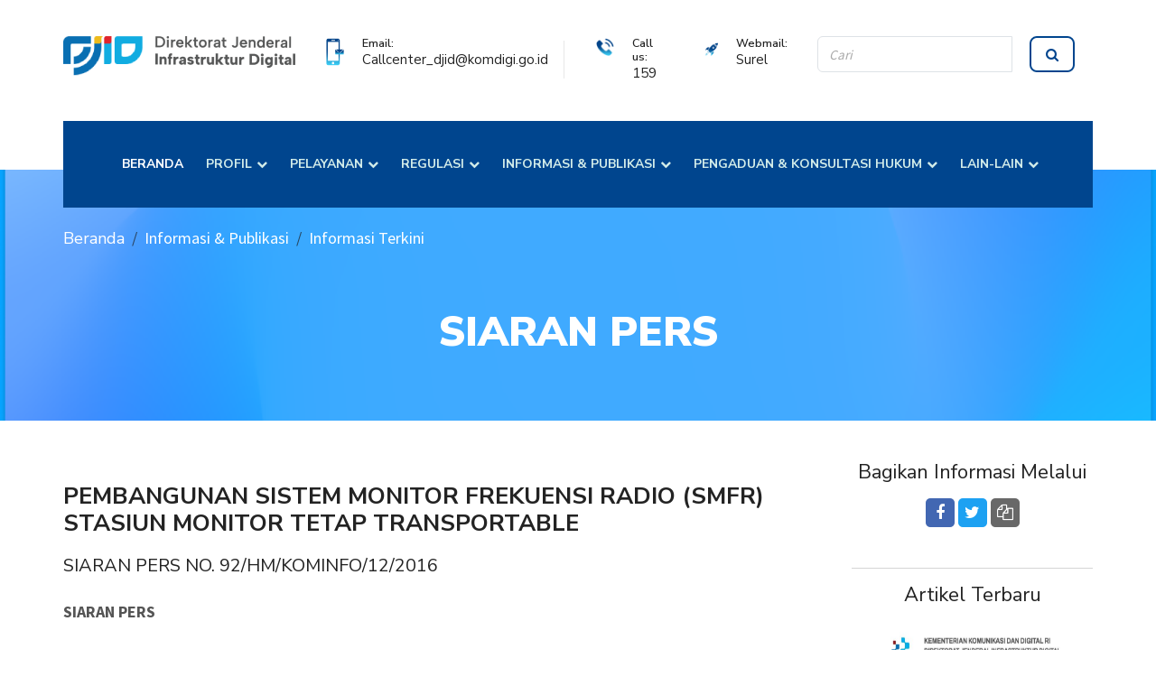

--- FILE ---
content_type: text/html; charset=UTF-8
request_url: https://www.postel.go.id/berita-pembangunan-sistem-monitor-frekuensi-radio-smfr-stasiun-monitor-tetap-trans-26-2849
body_size: 11464
content:
<!DOCTYPE html> <html lang="id"> <head> <meta charset="UTF-8"> <meta http-equiv="X-UA-Compatible" content="IE=edge"> <meta name="viewport" content="width=device-width, initial-scale=1, shrink-to-fit=no"> <meta name="theme-color" content="#061948"> <meta name="msapplication-navbutton-color" content="#061948"> <meta name="apple-mobile-web-app-status-bar-style" content="#061948"> <title>PEMBANGUNAN SISTEM MONITOR FREKUENSI RADIO (SMFR) STASIUN MONITOR TETAP TRANSPORTABLE - Siaran Pers - Info - Direktorat Jenderal Infrastruktur Digital</title> <link rel="shortcut icon" href="/favicon.ico" type="image/x-icon"/> <link rel="preconnect" href="https://fonts.googleapis.com"> <link rel="preconnect" href="https://fonts.gstatic.com" crossorigin> <link href="https://fonts.googleapis.com/css?family=Nunito+Sans:300,400,600,700,800,900|Source+Sans+Pro:300,400,600,700,900&display=swap" rel="stylesheet"> <link rel="stylesheet" href="https://cdn.jsdelivr.net/npm/bootstrap@5.3.8/dist/css/bootstrap.min.css" integrity="sha256-2FMn2Zx6PuH5tdBQDRNwrOo60ts5wWPC9R8jK67b3t4=" crossorigin="anonymous"> <link rel="stylesheet" type="text/css" href="/css/style.min.css"> <link rel="stylesheet" href="https://cdnjs.cloudflare.com/ajax/libs/font-awesome/4.7.0/css/font-awesome.min.css" integrity="sha512-SfTiTlX6kk+qitfevl/7LibUOeJWlt9rbyDn92a1DqWOw9vWG2MFoays0sgObmWazO5BQPiFucnnEAjpAB+/Sw==" crossorigin="anonymous" referrerpolicy="no-referrer" /> <meta content="SIARAN PERS KEMENTERIAN KOMUNIKASI DAN INFORMATIKA No. 92/HM/KOMINFO/12/2016 TENTANG PEMBANGUNAN SISTEM MONITOR FREKUENSI RADIO (SMFR) STASIUN MONITOR TETAP TRANSPORTABLE Direktorat Jenderal Sumber Daya dan Perangkat Pos dan Informatika (DJSDPPI)..." name="description"> <meta content="infrastuktur digital,komdigi,SDPPI,ditjen,postel,Direktorat,Jenderal,Sumber,Daya,Penyelenggara,Perangkat,Pos,Informatika,Republik,Indonesia,Kementerian,Komunikasi,Informatika,Digital,telekomunikasi" name="keywords"> <meta property="og:url" content="https://www.postel.go.id/berita-siaran-pers-no-92-hm-kominfo-12-2016-26-2849" /> <meta property="og:type" content="article" /> <meta property="og:title" content="SIARAN PERS NO. 92/HM/KOMINFO/12/2016 - Siaran Pers - Direktorat Jenderal Infrastruktur Digital" /> <meta property="og:description" content="SIARAN PERS

KEMENTERIAN KOMUNIKASI DAN INFORMATIKA

No. 92/HM/KOMINFO/12/2016 

TENTANG

PEMBANGUNAN SISTEM MONITOR FREKUENSI RADIO (SMFR)
STASIUN MONITOR TETAP TRANSPORTABLE

Direktorat Jenderal Sumber Daya dan Perangkat Pos dan..." /> <meta property="og:image" content="https://www.postel.go.id/uploads/pages/" /> <meta property="og:locale" content="id_ID" /> <meta name="twitter:creator" content="@infrastrukturdigitalkomdigi" /> <meta name="twitter:card" content="summary_large_image"> <meta name="twitter:image" content="https://www.postel.go.id/uploads/pages/"> <script async src="https://www.googletagmanager.com/gtag/js?id=G-5GQYGHWD1N"></script> <script nonce="ff6fce109ad459f9c44f46f2648bd45d">
      window.dataLayer = window.dataLayer || [];
      function gtag(){dataLayer.push(arguments);}
      gtag('js', new Date());
      gtag('config', 'G-5GQYGHWD1N');
    </script> </head> <body> <div class="main-page-wrapper"> <header class="header-one"> <div class="top-header"> <div class="container clearfix"> <div class="row"> <div class="logo float-lg-left d-flex justify-content-left mb-5 mb-sm-5 mb-md-3 col-3"> <a href="/"> <img src="/images/logo-2025-2.2.png" width="267" height="46" alt="Logo Ditjen Infrastruktur Digital"> </a> </div> <div class="address-wrapper float-lg-right d-md-none d-lg-block col-9"> <ul class="d-flex justify-content-center"> <li class="address"> <img src="/images/icon_full_fill/biru_tua/icon-full-fill_03.webp" width="20" height="31" alt="email icon" class="icon mt-2"> <h6>Email:</h6> <p></p> <a href="mailto:Callcenter_djid@komdigi.go.id" title="Call center Ditjen SDPPI">Callcenter_djid@komdigi.go.id</a> </li> <li class="address"> <img src="/images/icon_full_fill/biru_tua/icon-full-fill_05.webp" width="20" height="20" alt="phone icon" class="icon mt-2"> <h6>Call us:</h6> <a href="tel:159" title="Contact center Ditjen SDPPI">159</a> </li> <li class="address"> <img src="/images/icon_full_fill/biru_tua/icon-full-fill_09.webp" width="25" height="27" alt="email icon" class="icon mt-2"> <h6><a href="https://mail.postel.go.id/">Webmail:</a></h6> <a href="https://mail.postel.go.id/" title="Webmail Ditjen SDPPI">Surel</a> </li> <li class="quotes d-md-none d-lg-block"> <form action="/?mod=pencarian" method="get"> <div class="input-group"> <input type="search" placeholder="Cari" name="keyword" aria-describedby="button-addon5" class="form-control"> <div class="input-group-append"> <button id="button-addon5" type="submit" class="btn btn-primary"><i class="fa fa-search"></i></button> </div> </div> <input type="hidden" name="mod" value="pencarian"> <input type="hidden" name="option" value="artikel"> <input type="hidden" name="m" value="berita"> <input type="hidden" name="st" value="4fb4ef2cfddf103e3445e667bde69189"> </form> </li> </ul> </div> </div> </div> </div> <div class="theme-menu-wrapper"> <div class="container bg-wrapper align-middle bg-wrapper3"> <div class="bg-wrapper2 clearfix"> <div class="menu-wrapper"> <nav id="navbar" class="navbar justify-content-center"> <ul> <li> <a class="nav-link scrollto active" href="/">
                      BERANDA
                      </a> </li> <li class="d-lg-none"> <a class="nav-link scrollto" href="mailto:Callcenter_djid@komdigi.go.id">
                        Email: Callcenter_djid@komdigi.go.id
                      </a> </li> <li class="d-lg-none"> <a class="nav-link scrollto" href="tel:159">
                        Call us: 159
                      </a> </li> <li class="d-lg-none"> <a class="nav-link scrollto" href="https://mail.postel.go.id/">
                        Surel
                      </a> </li> <li class="dropdown"> <a class="nav-link scrollto" href="#_">PROFIL <i class="fa fa-chevron-down"></i></a> <ul> <li><a href="/artikel-core-value-asn-1-6001" title="Implementasi core values dan employer branding aparatur sipil negara">Core Value ASN</a></li> <li><a href="/artikel-tugas-fungsi-1-2231" title="Tugas dan fungsi Direktorat Jenderal Infrastruktur Digital">Tugas &amp; Fungsi</a></li> <li><a href="/artikel-struktur-organisasi-1-3" title="Struktur organisasi Ditjen Infrastruktur Digital">Struktur Organisasi</a></li> <li class="dropdown"> <a href="#">Daftar Pejabat <i class="fa fa-angle-right"></i></a> <ul> <li><a href="/artikel-daftar-pejabat-1-4" title="Daftar pejabat Direktorat Jenderal Infrastruktur Digital">Ditjen Infrastruktur Digital</a></li> <li><a href="/artikel-daftar-pejabat-kantor-1-76" title="Daftar pejabat kantor pusat Direktorat Jenderal Infrastruktur Digital">Kantor Pusat</a></li> <li class="dropdown"> <a href="#_">UPT Ditjen Infrastruktur Digital <i class="fa fa-angle-right"></i></a> <ul> <li><a href="/artikel-daftar-pejabat-balai-besar-pengujian-perangkat-telekomunikasi-1-77" title="Daftar pejabat Balai Besar Pengujian Perangkat Telekomunikasi">Balai Besar Pengujian Perangkat Telekomunikasi</a></li> <li><a href="/artikel-daftar-pejabat-unit-pelaksana-teknik-1-79" title="Daftar pejabat UPT Bidang Monitoring Spektrum Frekuensi Radio">UPT Bidang Monitoring Spektrum Frekuensi Radio</a></li> </ul> </li> </ul> </li> <li><a href="/artikel-sertifikasi-mutu-dan-penghargaan-1-2232" title="Artikel sertifikasi mutu dan penghargaan yang diterima Direktorat Jenderal Infrastruktur Digital">Sertifikasi Mutu dan Penghargaan</a></li> <li><a href="/artikel-hasil-survey-pelayanan-publik-1-2233"title="Ditjen Infrastruktur Digital terus berupaya dalam meningkatkan penyelenggaraan pelayanan publik">Hasil Survei Pelayanan Publik</a></li> </ul> </li> <li class="dropdown"> <a href="#_">PELAYANAN <i class="fa fa-chevron-down"></i></a> <ul> <li><a href="/artikel-standar-pelayanan-116-5241">Standar Pelayanan</a></li> <li><a href="https://spectraweb.ditfrek.postel.go.id/postel/select_language.do?lang=id&country=ID" target="_blank">Izin Spektrum Frekuensi Radio</a></li> <li><a href="https://iar-ikrap.postel.go.id" target="_blank">Izin Amatir Radio</a></li> <li><a href="https://reor.postel.go.id/" target="_blank">Sertifikasi Operator Radio</a></li> <li><a href="https://sertifikasi.postel.go.id/" target="_blank">Sertifikasi Alat &amp; Perangkat Telekomunikasi</a></li> <li><a href="https://www.postel.go.id/sdppi_maps/10-20200601-sdppi-maps-simulasi-bhp.php">Simulasi BHP Frekuensi</a></li> <li><a href="http://bbppt.postel.go.id/" target="_blank">Pengujian Alat &amp; Perangkat Telekomunikasi</a></li> <li><a href="/artikel-daftar-accounting-authority-indonesia-di-international-telecommunication-union-120-5878">Accounting Authority Indonesia</a></li> <li class="dropdown"> <a href="#_">Hak Labuh <i class="fa fa-angle-right"></i></a> <ul> <li><a href="/artikel-hak-labuh-tata-cara-dan-persyaratan-70-2217">Tata Cara &amp; Persyaratan</a></li> <li><a href="/artikel-hak-labuh-data-dan-informasi-70-2219">Data dan Informasi</a></li> </ul> </li> <li class="dropdown"> <a href="#_">Monitoring Spektrum Frekuensi Radio <i class="fa fa-angle-right"></i></a> <ul> <li><a href="/artikel-monitoring-spektrum-frekuensi-radio-prosedur-penanganan-gangguan-11-610">Prosedur Penanganan Gangguan</a></li> <li><a href="/artikel-monitoring-spektrum-frekuensi-radio-kantor-upt-monitoring-spektrum-radio-11-63">Kantor UPT Monitoring Spektrum Radio</a></li> </ul> </li> </ul> </li> <li class="dropdown"> <a href="#_">REGULASI <i class="fa fa-chevron-down"></i></a> <ul class="dropdown-menu dropdown-regulasi"> <li><a href="https://jdih.kominfo.go.id/produk_hukum/pencarian?tentang=&kategori=1&tahun=all">Undang-undang</a></li> <li><a href="https://jdih.kominfo.go.id/produk_hukum/pencarian?tentang=&kategori=3&tahun=all">Peraturan Pemerintah</a></li> <li><a href="https://jdih.kominfo.go.id/produk_hukum/pencarian?tentang=&kategori=7&tahun=all">Peraturan Menteri</a></li> <li class="dropdown"> <a href="#_">Peraturan Direktur Jenderal <i class="fa fa-angle-right"></i></a> <ul> <li><a href="/regulasi-keputusan-direktur-jenderal-41">Keputusan</a></li> <li><a href="/regulasi-peraturan-direktur-jenderal-42">Peraturan</a></li> <li><a href="/regulasi-rancangan-peraturan-direktur-jenderal-51">Rancangan</a></li> <li><a href="/regulasi-surat-edaran-direktur-jenderal-62">Surat Edaran Dirjen</a></li> </ul> </li> <li class="dropdown"> <a href="#_">Standar Nasional Indonesia <i class="fa fa-angle-right"></i></a> <ul> <li><a href="/sni-komtek-telekomunikasi-77">Komtek 33-02: Telekomunikasi</a></li> <li><a href="/sni-komtek-teknologi-78">Komtek 35-01: Teknologi Informasi</a></li> <li><a href="/sni-komtek-iot-79">Komtek 35-05: Internet of Things</a></li> </ul> </li> </ul> </li> <li class="dropdown"> <a href="#_">INFORMASI &AMP; PUBLIKASI <i class="fa fa-chevron-down"></i></a> <ul> <li class="dropdown"> <a href="#_">Informasi Terkini <i class="fa fa-angle-right"></i></a> <ul> <li><a href="/info-seputar-sdppi-27">Seputar DJID</a></li> <li><a href="/info-siaran-pers-26">Siaran Pers</a></li> <li><a href="/info-pengumuman-28">Pengumuman</a></li> <li><a href="/info-artikel-71">Artikel</a></li> <li><a href="/galeri">Galeri Acara</a></li> </ul> </li> <li class="dropdown"> <a href="#_">Publikasi <i class="fa fa-angle-right"></i></a> <ul> <li><a href="/publikasi_lakip">Lakip</a></li> <li><a href="/publikasi-laporan-tahunan-45">Laporan Tahunan</a></li> <li><a href="/publikasi-surat-edaran-46">Surat Edaran</a></li> <li><a href="/publikasi-data-statistik-44">Data Statistik</a></li> <li><a href="/publikasi-buletin-sdppi-60">Buletin Info</a></li> <li><a href="/publikasi-renstra-119">Renstra</a></li> <li><a href="/publikasi-hasil-survei-tahunan-69">Hasil Survei Pelayanan Publik</a></li> <li><a href="/publikasi-lain-lain-35">Lain-lain</a></li> </ul> </li> </ul> </li> <li class="dropdown"> <a href="#_">PENGADUAN &AMP; KONSULTASI HUKUM <i class="fa fa-chevron-down"></i></a> <ul> <li><a href="/kotak_pengaduan">Pengaduan Online</a></li> <li><a href="/info-rekap-pengaduan-117">Rekapitulasi Pengaduan</a></li> <li><a href="/info-rekap-konsultasi-118">Rekapitulasi Konsultasi</a></li> </ul> </li> <li class="dropdown"> <a href="#_">LAIN-LAIN <i class="fa fa-chevron-down"></i></a> <ul> <li><a target="_blank" href="https://pelayanansdppi.postel.go.id/">PELAYANAN SDPPI</a></li> <li><a target="_blank" href="http://e-kinerja.postel.go.id/newEkin/index.php?params=NkYrZWx3eTJ4UUtiRXBqOGRYTVJFUm4vTXQyWjViMmJma21lSUc4Zi91UT0=">Kinerja SDPPI</a></li> <li><a target="_blank" href="https://sidia.postel.go.id/#/signin">SDPPI Digital Assistant</a></li> <li><a target="_blank" href="https://www.postel.go.id/sdppi_maps/">SDPPI Maps</a></li> <li><a target="_blank" href="https://ifasfest.id/ifasfest_virtual3D/index.html">IFAS FEST</a></li> <li><a target="_blank" href="https://sirup.lkpp.go.id/sirup/home/rekapitulasiindex">Rencana Umum Pengadaan (RUP)</a></li> <li><a target="_blank" href="https://lpse.komdigi.go.id/eproc4">Layanan Pengadaan Secara Elektronik</a></li> </ul> </li> </ul> <div class="navbar-mobile-bars"> <i class="fa fa-bars mobile-nav-toggle"></i> </div> </nav> </div> <div class="right-widget float-left pt-2"> <img src="/images/logo_putih-v3.png" width="267" height="46" alt="Logo Ditjen Infrastruktur Digital"> </div> </div> </div> </div> </header> <form class="search-mobile pt-4" action="/?mod=pencarian" method="get"> <div class="input-group p-4"> <input type="search" placeholder="Cari" name="keyword" aria-describedby="button-addon5" class="form-control"> <div class="input-group-append"> <button id="button-addon5" type="submit" class="btn btn-primary"><i class="fa fa-search"></i></button> </div> </div> <input type="hidden" name="mod" value="pencarian"> <input type="hidden" name="option" value="artikel"> <input type="hidden" name="m" value="berita"> <input type="hidden" name="st" value="4fb4ef2cfddf103e3445e667bde69189"> </form> <div class="theme-inner-banner section-spacing"> <div class="overlay"> <div class="container" id="branchwork__"> <div class="branchwork text-left"> <ol class="breadcrumb bg-transparent text-white"> <li class="breadcrumb-item"><a href="/" class="text-white">Beranda</a></li> <li class="breadcrumb-item">Informasi &amp; Publikasi</li> <li class="breadcrumb-item">Informasi Terkini</li> </ol> </div> <h2 class="pt-md-5">Siaran Pers</h2> </div> </div> </div> <section class="container"> <div class="our-blog section-spacing pt-4"> <div class="container"> <div class="row"> <div class="col-xl-9 col-lg-8 col-12"> <div class="post-wrapper blog-details"> <div class="single-blog"> <div class="image-box"> <img src="/uploads/pages/" alt=""> <div class="overlay"><a href="#" class="date">27 / 12 / 2016</a></div> </div> <div class="post-meta" > <h5 class="title">PEMBANGUNAN SISTEM MONITOR FREKUENSI RADIO (SMFR) STASIUN MONITOR TETAP TRANSPORTABLE</h5> <h6>SIARAN PERS NO. 92/HM/KOMINFO/12/2016</h6> <p id="limit" class="text-left"> <p class="center"><strong>SIARAN PERS</strong></p> <p class="center"><strong>KEMENTERIAN KOMUNIKASI DAN INFORMATIKA</strong></p> <p class="center"><strong>No. 92/HM/KOMINFO/12/2016 </strong></p> <p class="center"><strong>TENTANG</strong></p> <p class="center"><strong>PEMBANGUNAN SISTEM MONITOR FREKUENSI RADIO (SMFR)
STASIUN MONITOR TETAP TRANSPORTABLE</strong></p> <p><br>Direktorat Jenderal Sumber Daya dan Perangkat Pos dan Informatika (DJSDPPI) Kementerian Kominfo telah berhasil menyelesaikan pembangunan SMFR berupa 64 (unit) Stasiun Monitor Tetap Transportable yang ditempatkan di 64 Kantor Pos pada 64 Kabupaten/Kota (24 Provinsi) di seluruh Indonesia. Tujuan pembangunanSMFR tersebut adalah untuk meningkatkan fungsi pengawasan dan pengendalian terhadap penggunaan spektrum frekuensi radio secara umum, dan secara khusus lebih diutamakan untuk meningkatkan keselamatan penerbangan dengan cara pengamanan pita frekuensi radio yang digunakan untuk navigasi dan komunikasi antara ATC dengan pilot di dalam pesawat.</p> <p>Penempatan Stasiun Monitor Tetap Transportable berada pada lokasi - lokasi yang dekat dengan bandara atau merupakan jalur penerbangan. Dalam menempatkan stasiun monitor tersebut di 64 Kabupaten/Kota, Ditjen SDPPIbekerja sama dengan PT Pos Indonesia (Persero) yang memiliki sebaran aset Kantor Pos di berbagai wilayah.</p> <p>Diharapkan dengan adanya 64 SMFR stasiun monitor tetap transportable ini, maka kegiatan monitoring pendudukan spektrum frekuensi radio di 64 Kabupaten/Kota tersebut akan meningkat, yang semula masih dilakukan secara terjadwal sebanyak satu sampai dua kali dalam setahun per Kabupaten/Kota, kali ini dapat dilakukan secara real time.</p> <p>Pada tanggal 28 Desember 2016 direncanakan Menteri Kominfo Rudiantara akan melakukan pengecekan kesiapan operasi Stasiun Monitor Tetap Transportable dengan mengambil tempat pengecekan di Kabupaten Sintang, Kalimantan Barat.</p> <p>Adapun 64 Kabupaten/Kota wilayah pembangunan dan Kecamatan wilayah penempatan SMFR berupa Stasiun Monitor Tetap Transportable adalah sebagai berikut:</p> <table class="table table-bordered table-hover"> <thead> <tr> <th rowspan="2">
			No
			</th> <th rowspan="2">
			UPT (Propinsi)
			</th> <th rowspan="2"> </th> <th>
			Kabupaten/Kota
			</th> <th>
			Kecamatan
			</th> <th>
			Kantor Pos
			</th> </tr> <tr> <th>
			Wilayah

			Pembangunan
			</th> <th>
			Wilayah
			Penempatan
			</th> <th>
			Lokasi

			Penempatan/Site
			</th> </tr> </thead> <tbody> <tr> <td rowspan="2"> <p>1</p> </td> <td rowspan="2"> <p>UPT Batam(Kep. Riau)</p> </td> <td> <p>1</p> </td> <td> <p>Kota Tanjung Pinang</p> </td> <td> <p>Bukit Bestari</p> </td> <td> <p>Tanjungpinang</p> </td> </tr> <tr> <td> <p>2</p> </td> <td> <p>Kab. Natuna</p> </td> <td> <p>Bunguran Timur</p> </td> <td> <p>Ranai</p> </td> </tr> <tr> <td rowspan="3"> <p>2</p> </td> <td rowspan="3"> <p>UPT Ambon (Maluku)</p> </td> <td> <p>3</p> </td> <td> <p>Kota Ambon</p> </td> <td> <p>Teluk Ambon</p> </td> <td> <p>Ambon Airport</p> </td> </tr> <tr> <td> <p>4</p> </td> <td> <p>Kab Maluku Tenggara</p> </td> <td> <p>Kei Kecil</p> </td> <td> <p>Tual</p> </td> </tr> <tr> <td> <p>5</p> </td> <td> <p>Kab. Maluku Tenggara Barat</p> </td> <td> <p>Tanimbar Selatan</p> </td> <td> <p>Saumlaki</p> </td> </tr> <tr> <td rowspan="2"> <p>3</p> </td> <td rowspan="2"> <p>UPT Ternate (Maluku Utara)</p> </td> <td> <p>6</p> </td> <td> <p>Kab. Halmahera Timur</p> </td> <td> <p>Maba</p> </td> <td> <p>Maba</p> </td> </tr> <tr> <td> <p>7</p> </td> <td> <p>Kab. Halmahera Selatan</p> </td> <td> <p>Bacan</p> </td> <td> <p>Bacan</p> </td> </tr> <tr> <td rowspan="4"> <p>4</p> </td> <td rowspan="4"> <p>UPT Jayapura (Papua)</p> </td> <td> <p>8</p> </td> <td> <p>Kab. Jayapura</p> </td> <td> <p>Sentani</p> </td> <td> <p>Sentani</p> </td> </tr> <tr> <td> <p>9</p> </td> <td> <p>Kab. Biak Numfor</p> </td> <td> <p>Biak Kota</p> </td> <td> <p>Biak Waupnor</p> </td> </tr> <tr> <td> <p>10</p> </td> <td> <p>Kab. Nabire</p> </td> <td> <p>Nabire</p> </td> <td> <p>Nabire</p> </td> </tr> <tr> <td> <p>11</p> </td> <td> <p>Kab. Jayawijaya</p> </td> <td> <p>Wamena</p> </td> <td> <p>Wamena</p> </td> </tr> <tr> <td rowspan="2"> <p>5</p> </td> <td rowspan="2"> <p>UPT Merauke (Papua)</p> </td> <td> <p>12</p> </td> <td> <p>Kab. Merauke</p> </td> <td> <p>Merauke</p> </td> <td> <p>Merauke</p> </td> </tr> <tr> <td> <p>13</p> </td> <td> <p>Kab . Boven Digoel</p> </td> <td> <p>Mandobo</p> </td> <td> <p>Tanah Merah</p> </td> </tr> <tr> <td rowspan="2"> <p>6</p> </td> <td rowspan="2"> <p>UPT Manokwari (Papua Barat)</p> </td> <td> <p>14</p> </td> <td> <p>Kab. Fakfak</p> </td> <td> <p>Fakfak</p> </td> <td> <p>Fakfak</p> </td> </tr> <tr> <td> <p>15</p> </td> <td> <p>Kab. Kaimana</p> </td> <td> <p>Kaimana</p> </td> <td> <p>Kaimana</p> </td> </tr> <tr> <td rowspan="4"> <p>7</p> </td> <td rowspan="4"> <p>UPT Banda Aceh (Aceh)</p> </td> <td> <p>16</p> </td> <td> <p>Kab. Nagan Raya</p> </td> <td> <p>Kuala</p> </td> <td> <p>Simpangpeut</p> </td> </tr> <tr> <td> <p>17</p> </td> <td> <p>Kab. Aceh Besar</p> </td> <td> <p>Ingin Jaya</p> </td> <td> <p>Lambaro</p> </td> </tr> <tr> <td> <p>18</p> </td> <td> <p>Kota Sabang</p> </td> <td> <p>Sukakarya</p> </td> <td> <p>Sabang</p> </td> </tr> <tr> <td> <p>19</p> </td> <td> <p>Kab. Aceh Tenggara</p> </td> <td> <p>Lawe Sigala-gala</p> </td> <td> <p>Lawe Sigala-gala</p> </td> </tr> <tr> <td rowspan="3"> <p>8</p> </td> <td rowspan="3"> <p>UPT Medan</p> <p>(Sumatera Utara)</p> </td> <td> <p>20</p> </td> <td> <p>Kab. Tapanuli Tengah</p> </td> <td> <p>Pinangsori</p> </td> <td> <p>Pinangsori</p> </td> </tr> <tr> <td> <p>21</p> </td> <td> <p>Kota Gunungsitoli</p> </td> <td> <p>Gunung sitoli</p> </td> <td> <p>Gunung sitoli</p> </td> </tr> <tr> <td> <p>22</p> </td> <td> <p>Kab. Tapanuli Utara</p> </td> <td> <p>Siborong-Borong</p> </td> <td> <p>Siborongborong</p> </td> </tr> <tr> <td rowspan="3"> <p>9</p> </td> <td rowspan="3"> <p>UPT Mataram</p> <p>(Nusa Tenggara Barat)</p> </td> <td> <p>23</p> </td> <td> <p>Kab. Bima</p> </td> <td> <p>Bolo</p> </td> <td> <p>Sila</p> </td> </tr> <tr> <td> <p>24</p> </td> <td> <p>Kab. Lombok Tengah</p> </td> <td> <p>Praya</p> </td> <td> <p>Praya</p> </td> </tr> <tr> <td> <p>25</p> </td> <td> <p>Kab. Sumbawa</p> </td> <td> <p>Sumbawa</p> </td> <td> <p>Sumbawa Besar</p> </td> </tr> <tr> <td rowspan="5"> <p>10</p> </td> <td rowspan="5"> <p>UPT Kupang</p> <p>(Nusa Tenggara Timur)</p> </td> <td> <p>26</p> </td> <td> <p>Kab. Kupang</p> </td> <td> <p>Kupang Tengah</p> </td> <td> <p>Oesao</p> </td> </tr> <tr> <td> <p>27</p> </td> <td> <p>Kab. Belu</p> </td> <td> <p>Atambua</p> </td> <td> <p>Atambua</p> </td> </tr> <tr> <td> <p>28</p> </td> <td> <p>Kab. Alor</p> </td> <td> <p>Teluk Mutiara</p> </td> <td> <p>Kalabahi</p> </td> </tr> <tr> <td> <p>29</p> </td> <td> <p>Kab. Sikka</p> </td> <td> <p>Alok Timur</p> </td> <td> <p>Maumere</p> </td> </tr> <tr> <td> <p>30</p> </td> <td> <p>Kab. Manggarai Barat</p> </td> <td> <p>Komodo</p> </td> <td> <p>Labuhan Bajo</p> </td> </tr> <tr> <td rowspan="3"> <p>11</p> </td> <td rowspan="3"> <p>UPT Pontianak (Kalimantan Barat)</p> </td> <td> <p>31</p> </td> <td> <p>Kab. Ketapang</p> </td> <td> <p>Delta Pawan</p> </td> <td> <p>Ketapang</p> </td> </tr> <tr> <td> <p>32</p> </td> <td> <p>Kab. Sintang</p> </td> <td> <p>Sintang</p> </td> <td> <p>Sintang</p> </td> </tr> <tr> <td> <p>33</p> </td> <td> <p>Kab. Kapuas Hulu</p> </td> <td> <p>Putussibau Utara</p> </td> <td> <p>Putusibau</p> </td> </tr> <tr> <td rowspan="2"> <p>12</p> </td> <td rowspan="2"> <p>UPT Banjarmasin (Kalimantan Selatan)</p> </td> <td> <p>34</p> </td> <td> <p>Kota Banjarbaru</p> </td> <td> <p>Banjarbaru Utara</p> </td> <td> <p>Banjarbaru</p> </td> </tr> <tr> <td> <p>35</p> </td> <td> <p>Kab. Tabalong</p> </td> <td> <p>Tanjung</p> </td> <td> <p>Tabalong</p> </td> </tr> <tr> <td rowspan="3"> <p>13</p> </td> <td rowspan="3"> <p>UPT Palangkaraya (Kalimantan Tengah)</p> </td> <td> <p>36</p> </td> <td> <p>Kab. Kotawaringin Barat</p> </td> <td> <p>Arut Selatan</p> </td> <td> <p>Pangkalan Bun</p> </td> </tr> <tr> <td> <p>37</p> </td> <td> <p>Kab. Kotawaringin Timur</p> </td> <td> <p>Mentawa Baru</p> </td> <td> <p>Sampit</p> </td> </tr> <tr> <td> <p>38</p> </td> <td> <p>Kab. Seruyan</p> </td> <td> <p>Seruyan Hilir</p> </td> <td> <p>Kuala Pembuang</p> </td> </tr> <tr> <td rowspan="5"> <p>14</p> </td> <td rowspan="5"> <p>UPT Samarinda (Kalimantan Utara dan Kalimantan Timur)</p> </td> <td> <p>39</p> </td> <td> <p>Kab. Nunukan</p> </td> <td> <p>Nunukan</p> </td> <td> <p>Nunukan</p> </td> </tr> <tr> <td> <p>40</p> </td> <td> <p>Kota Tarakan</p> </td> <td> <p>Tarakan Tengah</p> </td> <td> <p>Tarakan</p> </td> </tr> <tr> <td> <p>41</p> </td> <td> <p>Kab. Kutai Timur</p> </td> <td> <p>Sangatta Utara</p> </td> <td> <p>Sangatta</p> </td> </tr> <tr> <td> <p>42</p> </td> <td> <p>Kab. Berau</p> </td> <td> <p>Tanjung Redeb</p> </td> <td> <p>Tanjung R<a></a>edeb</p> </td> </tr> <tr> <td> <p>43</p> </td> <td> <p>Kab. Kutai Barat</p> </td> <td> <p>Melak</p> </td> <td> <p>Melak</p> </td> </tr> <tr> <td rowspan="2"> <p>15</p> </td> <td rowspan="2"> <p>UPT Palu (Sulawesi Tengah)</p> </td> <td> <p>44</p> </td> <td> <p>Kab. Banggai</p> </td> <td> <p>Luwuk</p> </td> <td> <p>Luwuk</p> </td> </tr> <tr> <td> <p>45</p> </td> <td> <p>Kab. Poso</p> </td> <td> <p>Poso Pesisir</p> </td> <td> <p>Kasiguncu</p> </td> </tr> <tr> <td rowspan="2"> <p>16</p> </td> <td rowspan="2"> <p>UPT Kendari (Sulawesi Tenggara)</p> </td> <td> <p>46</p> </td> <td> <p>Kab. Muna</p> </td> <td> <p>Katobu</p> </td> <td> <p>Raha</p> </td> </tr> <tr> <td> <p>47</p> </td> <td> <p>Kab. Konawe Selatan</p> </td> <td> <p>Ranomeeto</p> </td> <td> <p>Ambaipua</p> </td> </tr> <tr> <td rowspan="3"> <p>17</p> </td> <td rowspan="3"> <p>UPT Makassar (Sulawesi Selatan)</p> </td> <td> <p>48</p> </td> <td> <p>Kab. Luwu</p> </td> <td> <p> Ponrang</p> </td> <td> <p>Padangsappa</p> </td> </tr> <tr> <td> <p>49</p> </td> <td> <p>Kab. Kepulauan Selayar</p> </td> <td> <p>Benteng</p> </td> <td> <p>Selayar</p> </td> </tr> <tr> <td> <p>50</p> </td> <td> <p>Kab. Luwu Utara</p> </td> <td> <p>Masamba</p> </td> <td> <p>Masamba</p> </td> </tr> <tr> <td rowspan="2"> <p>18</p> </td> <td rowspan="2"> <p>UPT Pekanbaru (Riau)</p> </td> <td> <p>51</p> </td> <td> <p>Kab. Indragiri Hilir</p> </td> <td> <p>Tembilahan</p> </td> <td> <p>Tembilahan</p> </td> </tr> <tr> <td> <p>52</p> </td> <td> <p>Kab. Rokan Hilir</p> </td> <td> <p>Bangko</p> </td> <td> <p>Bagansiapiapi</p> </td> </tr> <tr> <td rowspan="2"> <p>19</p> </td> <td rowspan="2"> <p>UPT Padang      (Sumatera Barat)</p> </td> <td> <p>53</p> </td> <td> <p>Kab. Padang Pariaman</p> </td> <td> <p>Batang Anai</p> </td> <td> <p>Pasar Usang</p> </td> </tr> <tr> <td> <p>54</p> </td> <td> <p>Kab. Pasaman Barat</p> </td> <td> <p>Pasaman</p> </td> <td> <p>Simpang Empat</p> </td> </tr> <tr> <td rowspan="2"> <p>20</p> </td> <td rowspan="2"> <p>UPT Pangkal Pinang (Kep. Bangka Belitung)</p> </td> <td> <p>55</p> </td> <td> <p>Kota Pangkal Pinang</p> </td> <td> <p>Bukit Intan</p> </td> <td> <p>Air Itam</p> </td> </tr> <tr> <td> <p>56</p> </td> <td> <p>Kab. Belitung</p> </td> <td> <p>Tanjung Pandan</p> </td> <td> <p>Tanjung Pandan</p> </td> </tr> <tr> <td rowspan="2"> <p>21</p> </td> <td rowspan="2"> <p>UPT Bengkulu (Bengkulu)</p> </td> <td> <p>57</p> </td> <td> <p>Kab. Bengkulu Selatan</p> </td> <td> <p>Manna</p> </td> <td> <p>Manna</p> </td> </tr> <tr> <td> <p>58</p> </td> <td> <p>Kab. Mukomuko</p> </td> <td> <p>Kota Muko muko</p> </td> <td> <p>Muko Muko</p> </td> </tr> <tr> <td rowspan="2"> <p>22</p> </td> <td rowspan="2"> <p>UPT Jambi</p> <p>(UPT Jambi)</p> </td> <td> <p>59</p> </td> <td> <p>Kab. Kerinci</p> </td> <td> <p>Sitinjau Laut</p> </td> <td> <p>Hiang</p> </td> </tr> <tr> <td> <p>60</p> </td> <td> <p>Kab. Bungo</p> </td> <td> <p>Pelepat Ilir</p> </td> <td> <p>Kuamang</p> </td> </tr> <tr> <td rowspan="2"> <p>23</p> </td> <td rowspan="2"> <p>UPT Semarang</p> <p>(Jawa Tengah)</p> </td> <td> <p>61</p> </td> <td> <p>Kab. Jepara</p> </td> <td> <p>Jepara</p> </td> <td> <p>Jepara</p> </td> </tr> <tr> <td> <p>62</p> </td> <td> <p>Kab. Cilacap</p> </td> <td> <p>Cilacap Utara</p> </td> <td> <p>Cilacap Gumilir</p> </td> </tr> <tr> <td rowspan="2"> <p>24</p> </td> <td rowspan="2"> <p>UPT Surabaya (Jawa Timur)</p> </td> <td> <p>63</p> </td> <td> <p>Kab. Banyuwangi</p> </td> <td> <p>Srono</p> </td> <td> <p>Srono</p> </td> </tr> <tr> <td> <p>64</p> </td> <td> <p>Kab. Jember</p> </td> <td> <p>Mayang</p> </td> <td> <p>Mayang</p> </td> </tr> </tbody> </table> <p><br>Jakarta, 27 Desember 2016<br />
Plt Kepala Biro Hubungan Masyarakat<br>
Noor Iza</p> <p>Plt Kepala Biro Humas Kementerian Kominfo (Noor Iza, email <a href="mailto:noor.iza@kominfo.go.id">noor.iza@kominfo.go.id</a>, HP 0811.978.1518. tel fax : 021-3504024)</p> </p> </div> </div> </div> <div ></div> <div class="inner-box" > <div class="theme-title-one"> <h2>Artikel Lainnya</h2> </div> <div class="row"> <div class="col-12 col-md-6"> <div class="single-blog"> <div class="image-box"> <img src="/uploads/pages/20240515180251-320_kominfo-presiden-jokowi-menteri0budi-arie-peresmian-IDTH-ANH-04.jpeg" alt="Ilustrasi: SIARAN PERS NO. 320/HM/KOMINFO/05/2024"> <div class="overlay"><a href="./berita-sertifikasi-gratis-umkm-presiden-jadikan-idth-penguat-ekosistem-teknologi-digital-l-hellip-26-6200" class="date">07 / 05 / 2024</a></div> </div> <div class="post-meta"> <h5 class="title"> <a href="./berita-sertifikasi-gratis-umkm-presiden-jadikan-idth-penguat-ekosistem-teknologi-digital-l-hellip-26-6200" title="SIARAN PERS NO. 320/HM/KOMINFO/05/2024: Sertifikasi Gratis UMKM, Presiden: Jadikan IDTH Penguat Ekosistem Teknologi Digital Lokal">Sertifikasi Gratis UMKM, Presiden: Jadikan IDTH Penguat Ekosistem ...</a> </h5> <a href="./berita-sertifikasi-gratis-umkm-presiden-jadikan-idth-penguat-ekosistem-teknologi-digital-l-hellip-26-6200" class="read-more" title="SIARAN PERS NO. 320/HM/KOMINFO/05/2024: Sertifikasi Gratis UMKM, Presiden: Jadikan IDTH Penguat Ekosistem Teknologi Digital Lokal">BACA SELEBIHNYA</a> </div> </div> </div> <div class="col-12 col-md-6"> <div class="single-blog"> <div class="image-box"> <img src="/uploads/pages/20240515180017-321_kominfo-presiden-jokowi-peresmian-IDTH-ANH-01.jpeg" alt="Ilustrasi: SIARAN PERS NO. 321/HM/KOMINFO/05/2024"> <div class="overlay"><a href="./berita-sertifikasi-gratis-umkm-presiden-jadikan-idth-penguat-ekosistem-teknologi-digital-l-hellip-26-6199" class="date">07 / 05 / 2024</a></div> </div> <div class="post-meta"> <h5 class="title"> <a href="./berita-sertifikasi-gratis-umkm-presiden-jadikan-idth-penguat-ekosistem-teknologi-digital-l-hellip-26-6199" title="SIARAN PERS NO. 321/HM/KOMINFO/05/2024: Kominfo Kembangkan IDTH Jadi Pusat Inovasi Perangkat Digital Nasional">Kominfo Kembangkan IDTH Jadi Pusat Inovasi Perangkat Digital Nasional</a> </h5> <a href="./berita-sertifikasi-gratis-umkm-presiden-jadikan-idth-penguat-ekosistem-teknologi-digital-l-hellip-26-6199" class="read-more" title="SIARAN PERS NO. 321/HM/KOMINFO/05/2024: Kominfo Kembangkan IDTH Jadi Pusat Inovasi Perangkat Digital Nasional">BACA SELEBIHNYA</a> </div> </div> </div> </div> </div> </div> <div class="col-xl-3 col-lg-4 col-md-6 col-sm-8 col-12 blog-sidebar" > <div class="sidebar-container" > <h5 class="title mb-3 text-center" >Bagikan Informasi Melalui</h5> <div class="share-option clearfix text-center"> <ul class="social-icon"> <li> <a href="#" class="social-share" data-platform="facebook" data-url="https://www.postel.go.id/berita-siaran-pers-no-92-hm-kominfo-12-2016-26-2849" data-title="SIARAN PERS NO. 92/HM/KOMINFO/12/2016" title="Bagikan ke Facebook"><i class="icon2 fa fa-facebook-f mr-2 icon-share icon-share-dark-blue"></i> </a> <a href="#" class="social-share" data-platform="twitter" data-url="https://www.postel.go.id/berita-siaran-pers-no-92-hm-kominfo-12-2016-26-2849" data-title="SIARAN PERS NO. 92/HM/KOMINFO/12/2016" title="Bagikan ke X (Twitter)"><i class="icon2 fa fa-twitter ml-2 mr-2 icon-share icon-share-light-blue"></i> </a> <a href="#" class="social-share" data-platform="clipboard" data-url="https://www.postel.go.id/berita-siaran-pers-no-92-hm-kominfo-12-2016-26-2849" title="Salin Tautan"><i class="icon2 fa fa-copy ml-2 mr-2 icon-share icon-share-grey"></i> </a> </li> </ul> </div> </div> <hr> <div class="sidebar-container sidebar-recent-post"> <h5 class="title text-center">Artikel Terbaru</h5> <ul> <li class="clearfix"> <img src="/uploads/pages/20260126212604-Hasil-Seleksi-Administrasi-Penerimaan-Pengadaan-Jasa-Lainnya-Perorangan-Ditjen-Infradigi-2026.jpg" alt="Ilustrasi: Pengumuman Kelulusan Seleksi Administasi Penerimaan Pengadaan Jasa Lainnya Perorangan di Lingkungan Ditjen Infradig Tahun Anggaran 2026" class="img-fluid mx-auto mb-2 berita-sdppi" width="240" height="160"> <div class="post float-left"> <a href="./berita-pengumuman-kelulusan-seleksi-administasi-penerimaan-pengadaan-jasa-lainnya-perorangan-di-lingkungan-ditjen-infradig-28-6693" title="Seputar SDPPI: Pengumuman Kelulusan Seleksi Administasi Penerimaan Pengadaan Jasa Lainnya Perorangan di Lingkungan Ditjen Infradig Tahun Anggara...">Pengumuman Kelulusan Seleksi Administasi Penerimaan Pengadaan Jasa Lainnya Perorangan di Lingkungan Ditjen Infradig Tahun Anggara...</a> <div class="date">26 / 01 / 2026</div> </div> </li> <li class="clearfix"> <img src="/uploads/pages/20260122114929-ALF08798.JPG" alt="Ilustrasi: Direktorat Jenderal Infrastruktur Digital Resmikan E-Learning AI Untuk Tingkatkan Kompetensi ASN" class="img-fluid mx-auto mb-2 berita-sdppi" width="240" height="160"> <div class="post float-left"> <a href="./berita-direktorat-jenderal-infrastruktur-digital-resmikan-e-learning-ai-untuk-tingkatkan-kompetensi-asn-27-6690" title="Seputar SDPPI: Direktorat Jenderal Infrastruktur Digital Resmikan E-Learning AI Untuk Tingkatkan Kompetensi ASN">Direktorat Jenderal Infrastruktur Digital Resmikan E-Learning AI Untuk Tingkatkan Kompetensi ASN</a> <div class="date">20 / 01 / 2026</div> </div> </li> <li class="clearfix"> <img src="/uploads/pages/20260111200146-penerimaan-pjlp-ditjen-infradigi-2026.jpg" alt="Ilustrasi: Penerimaan PJLP Tahun 2026 Direktorat Jenderal Infrastruktur Digital" class="img-fluid mx-auto mb-2 berita-sdppi" width="240" height="160"> <div class="post float-left"> <a href="./berita-penerimaan-pjlp-tahun-2026-direktorat-jenderal-infrastruktur-digital-28-6686" title="Seputar SDPPI: Penerimaan PJLP Tahun 2026 Direktorat Jenderal Infrastruktur Digital">Penerimaan PJLP Tahun 2026 Direktorat Jenderal Infrastruktur Digital</a> <div class="date">12 / 01 / 2026</div> </div> </li> <li class="clearfix"> <img src="/uploads/pages/20260107162337-DSC00333.JPG" alt="Ilustrasi: Lonjakan Trafik Nataru Terkendali, Layanan Telekomunikasi Nasional Tetap Stabil" class="img-fluid mx-auto mb-2 berita-sdppi" width="240" height="160"> <div class="post float-left"> <a href="./berita-lonjakan-trafik-nataru-terkendali-layanan-telekomunikasi-nasional-tetap-stabil-27-6685" title="Seputar SDPPI: Lonjakan Trafik Nataru Terkendali, Layanan Telekomunikasi Nasional Tetap Stabil">Lonjakan Trafik Nataru Terkendali, Layanan Telekomunikasi Nasional Tetap Stabil</a> <div class="date">06 / 01 / 2026</div> </div> </li> </ul> </div> <hr> </div> </div> </div> </div> </div> </div> </div> </div> </section> <footer class="theme-footer-one zindex-100" id="footer"> <div class="top-footer zindex-100"> <div class="container zindex-100"> <div class="row"> <div class="col-xl-7 col-lg-7 col-sm-12 about-widget"> <div class="row"> <div class="col-xl-6 col-lg-6 col-md-6 col-sm-12"> <div class="address"> <div class="d-flex flex-row"> <div class="p-1 mt-2"> <img src="/images/icon_full_fill/putih/icon-full-fill_19.webp" class="mt-min15px" width="38" height="40" alt="address icon"> </div> <div class="p-2 ml-2"> <h6 class="title"><span >Alamat</span></h6> </div> </div> <p> <span class="fontsize-16pt">Kantor Pusat</span><br>
                        Menara Danareksa Lantai 22<br>
                        Jl. Medan Merdeka Selatan 14<br>Jakarta 10110
                      </p> <br> </div> </div> <div class="col-xl-6 col-lg-6 col-md-6 col-sm-12 -mt-7rem-hp "> <div class="address"> <h6 class="title my-4">&nbsp;</h6> <p> <span class="fontsize-16pt">Loket Pelayanan Publik</span><br>
                        Menara Danareksa Lantai UG<br>
Jl. Medan Merdeka Selatan 14<br>
Jakarta 10110
                      </p> <br> </div> </div> </div> <div class="row -mt-2rem-hp -mt-3rem-tb"> <div class="col-xl-6 col-lg-6 col-md-6 col-sm-12"> <div class="services"> <div class="d-flex flex-row"> <div class="p-1 mt-2"> <img src="/images/icon_full_fill/putih/icon-full-fill_33.webp" width="38" height="40" class="mt-min15px" alt="icon pusat layanan"> </div> <div class="p-2 ml-2"> <h6 class="title"><span>Pusat Layanan</span></h6> </div> </div> <p> <span class="fontsize-16pt">Contact Center</span><br> <i class="fa fa-phone"></i> 159 ext 2<br> <i class="fa fa-envelope"></i> Callcenter_djid@komdigi.go.id
                      </p> <br> <p> <span class="fontsize-16pt">Whatsapp Pelayanan (WAYAN)</span><br>
                        08111100159
                      </p> </div> </div> <div class="col-xl-6 col-lg-6 col-md-6 col-sm-12 -mt-7rem-hp"> <div class="services"> <h6 class="title my-4">&nbsp;</h6> <p> <span class="fontsize-16pt">Waktu Layanan Contact Center 159</span><br>
                        Senin - Jumat<br>
                        07.00 - 17.00 WIB
                      </p> <br> <p> <span class="fontsize-16pt">Waktu Layanan Loket Pelayanan</span><br>
                        Senin - Kamis<br>
                        08.00 - 16.00 WIB<br>
                        Jumat<br>
                        08.00 - 16.30 WIB
                      </p> </div> </div> </div> </div> <div class="col-xl-5 col-lg-5 col-sm-12 footer-list -mt-5rem-hp -mt-5rem-tb border-0-hp border-l-2-solid-white-lp"> <div class="sosmed__title d-flex justify-content-center flex-wrap"> <h6 class="title">
                    FOLLOW OUR SOCIAL MEDIA
                  </h6> </div> <div class="row sosmed justify-content-center"> <div class="col-12 col-xl-12 col-lg-12"> <a href="https://www.instagram.com/infrastrukturdigital/" target="_blank" class="text-light d-flex pl-lg-5"> <div class="d-flex instagram align-items-center"> <img src="/images/icon_full_fill/putih/icon-full-fill_26.webp" width="50" height="50" alt="instagram icon"> <span class="pl-3 text-nowrap">@infrastrukturdigital</span> </div> </a> </div> <div class="col-12 col-xl-12 col-lg-12 pt-0 pt-md-0 pt-lg-0 -mt-1rem-hp -mt-1rem-tb"> <a href="https://www.facebook.com/DitjenInfrastrukturDigitalKomdigi?locale=id_ID/" target="_blank" class="text-light d-flex pl-lg-5"> <div class="d-flex facebook align-items-center"> <img src="/images/icon_full_fill/putih/icon-full-fill_34.webp" width="50" height="50" alt="facebook icon"> <span class="pl-3 text-nowrap">@DitjenInfrastrukturDigitalKomdigi</span> </div> </a> </div> <div class="col-12 col-xl-12 col-lg-12 pt-0 pt-md-0 pt-lg-0 -mt-1rem-hp -mt-1rem-tb"> <a href="https://www.youtube.com/c/SDPPIKOMINFO" target="_blank" class="text-light d-flex pl-lg-5"> <div class="d-flex youtube align-items-center"> <img src="/images/icon_full_fill/putih/icon-full-fill_32.webp" width="50" height="50" alt="youtube icon"> <span class="pl-3 text-nowrap">@infrastrukturdigitalkomdigi</span> </div> </a> </div> </div> </div> </div> <div class="row pt-3"> <div class="col-12 text-light d-flex flex-column align-items-center pt-lg-5 pt-md-3 pt-sm-0"> <div class="logo-kominfo"><img src="/images/logo-komdigi-dark-background.png" alt="Logo Komdigi" width="100" height="70"></div> <div class="kominfo pt-2 text-center">KEMENTERIAN KOMUNIKASI DAN DIGITAL</div> <div class="copyright text-center">© Direktorat Jenderal Infrastruktur Digital</div> </div> </div> </div> </div> </footer> </div> <script src="https://cdn.jsdelivr.net/npm/jquery@3.7.1/dist/jquery.min.js" integrity="sha256-/JqT3SQfawRcv/BIHPThkBvs0OEvtFFmqPF/lYI/Cxo=" crossorigin="anonymous"></script> <script src="https://cdn.jsdelivr.net/npm/popper.js@1.16.1/dist/umd/popper.min.js" integrity="sha256-/ijcOLwFf26xEYAjW75FizKVo5tnTYiQddPZoLUHHZ8=" crossorigin="anonymous" nonce="ff6fce109ad459f9c44f46f2648bd45d"></script> <script src="https://cdn.jsdelivr.net/npm/bootstrap@5.3.8/dist/js/bootstrap.min.js" integrity="sha256-ew8UiV1pJH/YjpOEBInP1HxVvT/SfrCmwSoUzF9JIgc=" crossorigin="anonymous"></script> <script src="/js/a_navigasi.min.js" nonce="ff6fce109ad459f9c44f46f2648bd45d" defer></script> <script src="https://cdn.jsdelivr.net/npm/@fortawesome/fontawesome-free@5.15.4/js/fontawesome.min.js" integrity="sha256-1lGQuZh8a4EiccMxEc18J0h4nhr5oCmXEXPzca+Lbrk=" crossorigin="anonymous" nonce="ff6fce109ad459f9c44f46f2648bd45d"></script> <script nonce="ff6fce109ad459f9c44f46f2648bd45d">
        document.addEventListener('DOMContentLoaded', function() {
        // Get all social share buttons
        const shareButtons = document.querySelectorAll('.social-share');

        // Add click event listener to each button
        shareButtons.forEach(button => {
          button.addEventListener('click', function(event) {
            event.preventDefault();

            const platform = this.getAttribute('data-platform');
            const url = this.getAttribute('data-url') || window.location.href;
            const title = this.getAttribute('data-title') || document.title;

            // Handle clipboard copying
            if (platform === 'clipboard') {
              copyToClipboard(url, this);
              return;
            }

            // For social media sharing
            const encodedUrl = encodeURIComponent(url);
            const encodedTitle = encodeURIComponent(title);

            // Different share URL based on platform
            let shareUrl = '';
            let windowOptions = 'width=626,height=436';

            switch(platform) {
              case 'facebook':
                shareUrl = `https://www.facebook.com/sharer.php?u=${encodedUrl}`;
                break;
              case 'twitter':
                shareUrl = `https://twitter.com/intent/tweet?url=${encodedUrl}&text=${encodedTitle}`;
                windowOptions = 'width=550,height=420';
                break;
              default:
                console.warn('Unsupported social platform:', platform);
                return;
            }

            // Open share dialog
            if (shareUrl) {
              window.open(shareUrl, 'share-dialog', windowOptions);
            }
          });
        });

        // Function to copy text to clipboard
        function copyToClipboard(text, button) {
          // Modern clipboard API
          if (navigator.clipboard) {
            navigator.clipboard.writeText(text)
              .then(() => {
                showCopySuccess(button);
              })
              .catch(err => {
                console.error('Could not copy text: ', err);
                fallbackCopyToClipboard(text, button);
              });
          } else {
            // Fallback for browsers without clipboard API
            fallbackCopyToClipboard(text, button);
          }
        }

        // Fallback copy method for older browsers
        function fallbackCopyToClipboard(text, button) {
          const textArea = document.createElement('textarea');
          textArea.value = text;

          // Make the textarea out of viewport
          textArea.style.position = 'fixed';
          textArea.style.left = '-999999px';
          textArea.style.top = '-999999px';
          document.body.appendChild(textArea);

          textArea.focus();
          textArea.select();

          try {
            const successful = document.execCommand('copy');
            if (successful) {
              showCopySuccess(button);
            } else {
              console.error('Failed to copy');
            }
          } catch (err) {
            console.error('Error in copy fallback: ', err);
          }

          document.body.removeChild(textArea);
        }

        // Display feedback when copy is successful
        function showCopySuccess(button) {
          const originalText = button.textContent;
          button.textContent = 'Copied!';

          // Reset button text after 2 seconds
          setTimeout(() => {
            button.textContent = originalText;
          }, 2000);
        }

        // Modern Web Share API support (for mobile devices)
        const useWebShareAPI = (url, title, text) => {
          if (navigator.share) {
            navigator.share({
              title: title,
              text: text,
              url: url,
            })
            .catch(error => console.warn('Error sharing:', error));
            return true;
          }
          return false;
        };
      });
      </script> </body> </html>

--- FILE ---
content_type: text/css
request_url: https://www.postel.go.id/css/style.min.css
body_size: 20903
content:
@font-face{font-family:'font-awesome';src:url(../fonts/font-awesome/fonts/fontawesome-webfont.ttf);src:url(../fonts/font-awesome/fonts/fontawesome-webfont.eot),url(../fonts/font-awesome/fonts/fontawesome-webfont.woff2) format("woff2"),url(../fonts/font-awesome/fonts/fontawesome-webfont.woff) format("woff"),url(../fonts/font-awesome/fonts/fontawesome-webfont.svg) format("svg")}body{font-family:'Source Sans Pro',sans-serif;font-weight:400;color:#555;font-size:18px;position:relative}.main-page-wrapper{overflow-x:hidden}h1,h2,h3,h4,h5,h6,p,ul{margin:0;padding:0}h1,h2,h3,h4,h5,h6{font-family:'Nunito Sans',sans-serif;color:#232323}h1{font-size:60px;font-weight:900;line-height:70px}h2{font-size:38px;font-weight:900}h3{font-size:32px;font-weight:700}h4{font-size:24px;font-weight:700}h5{font-size:22px;font-weight:700}h6{font-size:20px;font-weight:400}p{line-height:27px}body a{text-decoration:none;color:#232323;display:inline-block;font-family:'Nunito Sans',sans-serif}a:hover,a:focus,a:visited{text-decoration:none;outline:none}img{max-width:100%;display:block}button{border:none;outline:none;box-shadow:none;display:block;padding:0;cursor:pointer}button:focus{outline:none}input,textarea{outline:none;box-shadow:none;transition:all .3s ease-in-out}.section-spacing{margin-bottom:20px}.m-top0{margin-top:0!important}.m-bottom0{margin-bottom:0!important}.p-bottm0{padding-bottom:0!important}.no-border{border:none!important}.tran3s,h2 a,h3 a,h4 a,h5 a,h6 a,.header-one .top-header .address-wrapper .quotes a,.header-one .theme-menu-wrapper .right-widget .social-icon li a,#mega-menu-holder ul.dropdown li a:before,.theme-button-one,#theme-main-banner .camera_pag .camera_pag_ul li > span,.top-feature .main-content,.service-style-one .single-service .text,.service-style-one .single-service,.owl-theme .owl-dots .owl-dot span,.our-team .team-member .overlay .hover-content ul li a,.our-team .team-member .overlay,.our-team .team-member .text,.theme-footer-two .top-footer .footer-list ul li a,.theme-footer-one .top-footer .footer-list ul li a,.theme-footer-one .bottom-footer ul li a,.header-two .top-header .social-icon li a,.our-case .single-case-block .hover-content,.our-case .single-case-block .hover-content .text .details,.accordion-one .panel-group .panel-heading a:before,.our-blog .single-blog .post-meta .read-more,.theme-footer-two .logo-widget .social-icon li a,.core-values .single-value-block .image-box .overlay,.theme-sidebar-one .service-categories ul li a,.theme-pagination ul li a,.project-details .project-details-sidebar .social-icon li a,.blog-sidebar .sidebar-categories ul li a,.blog-sidebar .sidebar-archives ul li a,.blog-sidebar .sidebar-tags ul li a,.blog-details .share-option li a,.shop-page .single-product .product-name .price,.shop-page .single-product .image-box,.shop-page .single-product .product-name .add-to-cart,.shop-page .single-product .product-name .add-to-cart a,.shop-details .product-review-tab .nav-tabs .nav-link{transition:all .3s ease-in-out}.tran4s,.our-solution .single-solution-block .icon,.our-case .single-case-block .hover-content .text,.our-blog .single-blog .image-box img{transition:all .4s ease-in-out}.p-color,.header-one .top-header .address-wrapper .quotes a,.header-one .top-header .address-wrapper .address .icon,#theme-main-banner .camera_caption h1,#theme-main-banner .camera_caption .theme-button-one,.top-feature .main-content:hover h4 a,.about-compnay .mission-goal li .icon,.service-style-one .single-service .text .read-more,.service-style-one .single-service:hover .text h5 a,.service-style-one .contact-text h5,.service-style-one .contact-text h5 a,.our-team .team-member .overlay .hover-content ul li a:hover,.theme-counter h6,.single-counter-box .number,.theme-footer-one .top-footer .footer-newsletter .theme-button-one,.header-two #mega-menu-holder>ul> li.active > a,.header-two #mega-menu-holder>ul> li:hover > a,.header-two #mega-menu-holder>ul> li.active > .sub-toggle,.header-two #mega-menu-holder>ul> li:hover > .sub-toggle,.callout-banner .theme-button-one,.our-solution .single-solution-block:hover h5 a,.faq-section .wrapper .img-box .play,.why-choose-us .single-block .icon,.why-choose-us .single-block:hover h5 a,.short-banner .overlay h2,.our-blog .single-blog .post-meta .read-more,.our-blog .single-blog:hover .post-meta .title a,.why-we-best .wrapper .best-list-item li .icon,.why-we-best .wrapper .best-list-item li:hover h5 a,.core-values .single-value-block .image-box .overlay a,.core-values .single-value-block:hover .text h5 a,.theme-sidebar-one .service-categories ul li a:hover,.theme-sidebar-one .service-categories ul li.active a,.service-details .service-content .presentation-section .best-list-item li .icon,.project-details .project-details-sidebar .social-icon li a:hover,.blog-sidebar .sidebar-categories ul li a:hover,.blog-sidebar .sidebar-recent-post li .post a:hover,.blog-sidebar .sidebar-archives ul li a:hover,.blog-details .share-option .tag-meta li a:hover,.blog-details .share-option .social-icon li a:hover,.our-blog .comment-area .single-comment .comment a,.shop-page .single-product .product-name .price,.shop-page .single-product:hover .product-name h5 a,.shop-page .single-product .product-name .add-to-cart a,.shop-details .product-details .product-info .price,.faq-page .panel-group .panel-heading h6 a:before{color:#00458E}.p-bg-color,.scroll-top,.header-one .top-header .address-wrapper .quotes a:hover,.theme-menu-wrapper .right-widget .search-option form button,#mega-menu-holder ul.dropdown li:hover>a:before,.theme-button-one,#theme-main-banner .camera_caption .theme-button-one:hover,.callout-banner.no-bg .theme-button-one,#theme-main-banner .camera_pag .camera_pag_ul li.cameracurrent > span,#theme-main-banner .camera_pag .camera_pag_ul li:hover > span,.service-style-one .contact-text h5:before,.testimonial-section .owl-theme .owl-dots .owl-dot.active span,.testimonial-section .owl-theme .owl-dots .owl-dot:hover span,#polyglotLanguageSwitcher ul.dropdown li:hover,.our-case .single-case-block .hover-content .text .details:hover,.our-blog .single-blog .image-box .overlay .date,.core-values .single-value-block .image-box .overlay a:hover,.theme-sidebar-one .sidebar-brochures ul,.theme-pagination ul li a:hover,.theme-pagination ul li.active a,.blog-sidebar .sidebar-tags ul li.active a,.blog-sidebar .sidebar-tags ul li a:hover{background:#00458E}.header-one .top-header .address-wrapper .quotes a,#theme-main-banner .camera_pag .camera_pag_ul li,.theme-pagination ul li a:hover,.theme-pagination ul li.active a,.blog-sidebar .sidebar-tags ul li.active a,.blog-sidebar .sidebar-tags ul li a:hover,.shop-page .single-product:hover .image-box{border-style:solid;border-color:#00458E}body .theme-button-one{line-height:50px;font-size:14px;font-weight:700;text-transform:uppercase;color:#fff;border-radius:5px;padding:0 35px}body .theme-button-one:hover{background:#00458E}.theme-title-one{position:relative;text-align:center}.theme-title-one h2{position:relative;text-transform:uppercase;padding-bottom:22px}.theme-title-one h2:before{content:'';width:40px;height:4px;border-radius:10px;background:#c3c3c3;position:absolute;bottom:0;left:50%;margin-left:-20px}.theme-title-one p{padding-top:20px}.theme-pagination ul{padding-top:40px}.theme-pagination ul li{display:inline-block}.theme-pagination ul li a{display:block;font-size:16px;color:#232323;width:50px;line-height:48px;text-align:center;border-radius:5px;border:1px solid #dadada}.theme-pagination ul li a:hover,.theme-pagination ul li.active a{color:#fff}.theme-pagination ul li.active a{cursor:default}.header-one{position:relative}.header-one .top-header{background:#fff;padding:40px 0 32px}.header-one .top-header .address-wrapper li{display:inline-block;vertical-align:middle}.header-one .top-header .address-wrapper .quotes a{font-size:14px;font-weight:700;text-transform:uppercase;line-height:46px;padding:0 27px;border-width:2px;border-radius:5px}.header-one .top-header .address-wrapper .quotes a:hover{color:#fff}.header-one .top-header .address-wrapper .address{position:relative;padding:0 18px 0 40px;margin-right:15px}.header-one .top-header .address-wrapper .address .icon{position:absolute;top:-6px;left:0;font-size:40px}.header-one .top-header .address-wrapper .address:first-child:before{content:'';position:absolute;top:5px;right:0;width:1px;height:42px;background:#e8e8e8}.header-one .top-header .address-wrapper .address:first-child{margin-right:35px}.header-two .top-header{background:#00458E;padding:12px 0}.header-two .top-header .left-widget li{display:inline-block;color:#fff;font-size:16px}#polyglotLanguageSwitcher{margin-left:25px}#polyglotLanguageSwitcher span.trigger:before{content:'';font-family:'font-awesome';position:absolute;color:#fff;top:0;right:-32px}#polyglotLanguageSwitcher a{font-family:'Open Sans',sans-serif;display:inline-block;font-size:15px;color:#fff;font-weight:400}.header-two .top-header .social-icon{text-align:right}.header-two .top-header .social-icon li{display:inline-block;margin-left:15px}.header-two .top-header .social-icon li a{font-size:15px;color:#ccd1dd}.header-two .top-header .social-icon li a:hover{color:#fff}.header-one .theme-menu-wrapper{position:relative;z-index:299;margin-bottom:-42px}.theme-menu-wrapper .right-widget ul li{display:inline-block;line-height:75px;vertical-align:middle}.theme-menu-wrapper .right-widget .social-icon li a{font-size:15px;color:#ccd1dd;margin:0 7px}.theme-menu-wrapper .right-widget .social-icon li a:hover{color:#fff}.theme-menu-wrapper .right-widget .cart-icon{margin-left:30px;width:60px;text-align:center;border-right:1px solid #00458E;border-left:1px solid #00458E}.theme-menu-wrapper .right-widget .cart-icon a{position:relative;color:#cfd6e6;font-size:16px}.theme-menu-wrapper .right-widget .cart-icon a span{font-family:'Nunito Sans',sans-serif;position:absolute;width:15px;height:15px;border-radius:50%;background:#fff;line-height:15px;font-size:11px;font-weight:600;color:#555;top:23px;right:-8px}.theme-menu-wrapper .right-widget .search-option .dropdown-toggle{background:transparent;font-size:15px;color:#cfd6e6;width:55px}.theme-menu-wrapper .right-widget .search-option .dropdown-toggle:after{display:none}.theme-menu-wrapper .right-widget .search-option .dropdown-menu{-webkit-transform:none!important;transform:none!important;position:absolute;height:55px;width:280px;padding:5px;border-radius:0;right:0!important;left:auto!important;top:100%!important;box-shadow:none;border:none;float:none;margin:0;background:#fff;box-shadow:0 4px 10px -2px rgba(0,0,0,0.23)}.theme-menu-wrapper .right-widget .search-option form input{position:absolute;top:5px;left:5px;right:5px;bottom:5px;background:transparent;border:1px solid #ececec;padding:0 49px 0 10px}.theme-menu-wrapper .right-widget .search-option form button{display:block;width:48px;color:#fff;border:1px solid #fff;border-left:none;line-height:45px;text-align:center;position:absolute;top:4px;right:5px}.header-two #mega-menu-holder>ul> li> a,.header-two #mega-menu-holder li .sub-toggle,.header-two #mega-menu-holder>ul> li> a:before{color:#555}.header-two #mega-menu-holder>ul> li> a{padding-top:38px;padding-bottom:38px}.header-two #mega-menu-holder>ul> li> a:before,.header-two #mega-menu-holder li .sub-toggle{line-height:97px}.header-two #mega-menu-holder li>ul.dropdown li:first-child{border-top:1px solid rgba(0,0,0,0.04)}.header-two .theme-menu-wrapper .bg-wrapper{position:relative;padding-left:330px}.header-two .theme-menu-wrapper .bg-wrapper .logo{position:absolute;left:0;z-index:99;top:50%;-webkit-transform:translateY(-50%);transform:translateY(-50%)}.header-two .theme-menu-wrapper .right-widget ul li{line-height:97px}.header-two .theme-menu-wrapper .right-widget .search-option .dropdown-toggle{width:auto;color:#555}.header-two .theme-menu-wrapper .right-widget .cart-icon{border:none;width:auto;margin:0 20px 0 0}.header-two .theme-menu-wrapper .right-widget .cart-icon a{color:#555;font-size:18px}.header-two .theme-menu-wrapper .right-widget .cart-icon a span{background:#00458E;color:#fff;top:35px}@-webkit-keyframes menu_sticky{0%{margin-top:-75px;opacity:0}50%{margin-top:-64px;opacity:0}100%{margin-top:0;opacity:1}}@keyframes menu_sticky{0%{margin-top:-75px;opacity:0}50%{margin-top:-64px;opacity:0}100%{margin-top:0;opacity:1}}.theme-menu-wrapper.fixed{position:fixed!important;width:100%;top:0;left:0;z-index:999;background:#00458E;margin:0;padding-top:0;box-shadow:0 13px 35px -12px rgba(35,35,35,0.15);-webkit-animation:menu_sticky .7s ease-in-out;animation:menu_sticky .7s ease-in-out}.header-two .theme-menu-wrapper.fixed{background:#fff}#theme-main-banner{margin:0!important}.camera_wrap{float:none}#theme-main-banner .camera_overlayer{content:'';position:absolute;top:0;left:0;right:0;bottom:0;background:rgba(0,26,27,0.10)}#theme-main-banner .main-container{position:relative}#theme-main-banner .camera_caption{height:100%}#theme-main-banner .container{position:relative;z-index:1;top:50%;-webkit-transform:translateY(-50%);transform:translateY(-50%)}#theme-main-banner .camera_caption>div{background:transparent;position:absolute;width:100%;height:100%;top:0;text-shadow:none;left:0;padding:0}#theme-main-banner .camera_caption h1{text-transform:uppercase;padding:30px 0 35px}#theme-main-banner .camera_caption p{font-size:26px;line-height:35px;color:#556382;font-weight:300}#theme-main-banner .camera_caption .theme-button-one{background:#fff}#theme-main-banner .camera_caption .theme-button-one:hover{color:#fff}#theme-main-banner .camera_pag{position:absolute;height:100%;top:0;left:3%;z-index:9}#theme-main-banner .camera_pag .camera_pag_ul{text-align:center;position:relative;top:50%;-webkit-transform:translateY(-50%);transform:translateY(-50%)}#theme-main-banner .camera_pag .camera_pag_ul li{display:block;margin:15px 0;width:7px;height:7px;border-radius:50%;border-width:1px;background:transparent}#theme-main-banner .camera_pag .camera_pag_ul li span{height:100%;width:100%;top:0;left:0;border-radius:50%}.top-feature .main-content{text-align:center;padding:50px 16%;border-bottom:4px solid transparent}.top-feature .main-content:hover{border-bottom-color:#00458E}.top-feature .main-content img{margin:0 auto}.top-feature .main-content h4{position:relative;padding-bottom:18px;margin:15px 0 18px}.top-feature .main-content h4:before{content:'';width:40px;height:4px;border-radius:10px;background:#c3c3c3;position:absolute;bottom:0;left:50%;margin-left:-20px}.top-feature.fix-border .main-content{border-top:4px solid transparent;border-bottom:none}.top-feature.fix-border .main-content:hover{border-top-color:#00458E}.about-compnay img{border-radius:5px}.about-compnay .mission-goal{border-top:1px solid #dcdcdc;padding-top:23px;margin-top:33px}.about-compnay .mission-goal li{float:left;width:30%;margin-left:5px;margin-right:5px;box-shadow:0 0 5px rgba(146,137,137,0.5);transition:transform .5s;text-align:center;position:relative}.about-compnay .mission-goal li .icon{font-size:55px}.about-compnay .mission-goal li:nth-child(2){border-left:1px dashed #c3c3c3;border-right:1px dashed #c3c3c3}.about-compnay .mission-goal li:hover{-ms-transform:scale(1.2);-webkit-transform:scale(1.2);transform:scale(1.2)}.feature-banner{background:url(../images/Ditjen-Infradigi-dan-BSN.jpg) no-repeat center center;background-size:cover;background-attachment:fixed;background-color:#707d9e;text-align:center}.feature-banner .opacity{background:rgba(0,26,87,0.5);padding:74px 0 80px}.feature-banner .opacity h2{font-size:42px;line-height:52px;text-transform:inherit;color:#fff;padding:0 100px;margin-bottom:32px}.service-style-one .single-service{position:relative;padding-left:118px;overflow:hidden;margin-bottom:30px}.service-style-one .single-service .text{border:1px solid #eaeaea;border-radius:0 4px 4px 0;border-left:none;padding:20px 10px 18px 30px}.service-style-one .single-service .text p{padding-bottom:10px}.service-style-one .single-service .text .read-more{font-size:14px;font-weight:700}.service-style-one .single-service .text .read-more i{margin-left:2px}.service-style-one .single-service .img-box{position:absolute;left:0;top:0;bottom:0;width:120px;border-radius:5px}.service-style-one .single-service .img-box img{width:100%;border-radius:4px;opacity:.9}.service-style-one .single-service:hover .text{border-color:#fff}.service-style-one .single-service:hover{box-shadow:0 0 20px 0 rgba(0,0,0,0.08)}.service-style-one .wrapper{margin-top:50px}.service-style-one .contact-text{text-align:center;padding-top:35px}.service-style-one .contact-text h4{font-weight:400;margin-bottom:10px}.service-style-one .contact-text h5{font-weight:400;display:inline-block;position:relative}.service-style-one .contact-text h5:before{content:'';width:100%;height:1px;position:absolute;bottom:1px;left:0}.testimonial-section{background-size:cover;background-attachment:fixed;background-color:#707d9e}.testimonial-section .overlay{background:rgba(0,0,0,0.1);padding:125px 0}.testimonial-section .wrapper{width:55%;padding-right:15px}.testimonial-section .wrapper .bg{background:#fff;border-radius:5px;position:relative;padding:40px 65px 35px;box-shadow:0 0 30px 0 rgba(0,0,0,0.15);text-align:center}.testimonial-section .wrapper .bg:before{content:'';font-family:'font-awesome';position:absolute;top:30px;right:-10px;color:#fff;font-size:35px}.testimonial-section .wrapper p{font-size:20px;font-weight:300;line-height:29px}.testimonial-section .wrapper .name h6{font-weight:400}.testimonial-section .wrapper .name span{font-size:16px}.testimonial-section .wrapper .name{position:relative;margin:25px 0 28px;z-index:1}.testimonial-section .wrapper .name:before{content:'“';color:#f1f1f1;font-size:120px;font-weight:900;position:absolute;top:-42px;left:50%;z-index:-1;-webkit-transform:translateX(-50%);transform:translateX(-50%)}.testimonial-section .owl-theme .owl-dots .owl-dot span{width:7px;height:7px;border-radius:50%;background:#cecece;margin:0 5px}.our-team .team-member{margin-top:30px;text-align:center}.our-team .wrapper{margin-top:25px}.our-team .team-member .image-box img{width:100%;border-radius:5px 5px 0 0}.our-team .team-member .image-box{position:relative;overflow:hidden}.our-team .team-member .text{padding:13px 0;border:1px solid #eaeaea;border-top:none;border-radius:0 0 5px 5px}.our-team .team-member:hover .text{border-color:#fff;box-shadow:0 0 20px 0 rgba(0,0,0,0.08)}.our-team .team-member .text h6{font-weight:600}.our-team .team-member .text span{font-size:16px;font-style:italic}.our-team .team-member .overlay{position:absolute;top:0;left:0;width:100%;height:100%;background:rgba(0,26,87,0.7);border-radius:5px 5px 0 0;-webkit-transform:scale(1,0);transform:scale(1,0)}.our-team .team-member:hover .overlay{-webkit-transform:scale(1);transform:scale(1)}.our-team .team-member .overlay .hover-content{position:relative;top:50%;-webkit-transform:translateY(-50%);transform:translateY(-50%)}.our-team .team-member .overlay .hover-content ul li{display:inline-block;margin:0 2px}.our-team .team-member .overlay .hover-content ul li a{width:40px;height:40px;border-radius:50%;border:1px solid #fff;line-height:38px;color:#fff;font-size:14px}.our-team .team-member .overlay .hover-content ul li a:hover{background:#fff}.our-team .team-member .overlay .hover-content p{line-height:25px;color:#fff;padding-top:15px}.theme-counter{background:#f8faff;padding:55px 0}.theme-counter .bg{text-align:center;padding:85px 0}.theme-counter h6{font-size:18px;text-transform:uppercase;font-weight:700}.theme-counter h2{font-size:42px;font-weight:700;padding:12px 0 35px}.cunter-wrapper{width:75%;margin:0 auto;text-align:center}.single-counter-box .number{font-family:'Nunito Sans',sans-serif;font-weight:300;font-size:40px}.single-counter-box .number .timer{font-size:70px}.single-counter-box p{margin-top:-15px}.single-counter-box{margin-bottom:10px}.theme-counter .theme-button-one{margin-top:45px}.consultation-form .theme-title-one{margin-bottom:55px}.consultation-form .main-content{box-shadow:0 0 30px 0 rgba(0,0,0,0.08)}.consultation-form .img-box{background-size:cover;height:400px;border-radius:15px 15px 15px 15px}.consultation-form .form-wrapper{background:#fff;border-radius:0 5px 5px 0;height:400px;padding:75px 40px 0}.theme-form-one input,.theme-form-one .form-control{width:100%;border:none;border-bottom:1px solid #dfdfdf;border-radius:0;outline:none;box-shadow:none;font-size:16px;padding:0 0 12px;margin-bottom:35px}.theme-form-one textarea{width:100%;max-width:100%;height:110px;max-height:110px;resize:none;border:none;border-bottom:1px solid #dfdfdf;font-size:16px;padding:0 0 10px;margin-bottom:32px}.theme-form-one .theme-button-one{font-family:'Nunito Sans',sans-serif}.partner-section{padding:22px 0}.partner-section.bg-color{background:#f8faff}.partner-section h6{font-size:18px;font-weight:700;text-transform:uppercase;line-height:25px;margin-top:10px}.partner-section img{margin:0 auto}.theme-footer-one .top-footer{background:#001648;padding:80px 0 75px}.theme-footer-one .top-footer .title{color:#fff;font-size:18px;font-weight:700;text-transform:uppercase;margin-bottom:30px}.theme-footer-one .top-footer .about-widget p{font-size:17px;line-height:25px;color:#9ca6bf}.theme-footer-one .top-footer .about-widget .queries i{font-size:22px;vertical-align:middle;margin-right:10px}.theme-footer-one .top-footer .about-widget .queries{color:#fff;margin-top:25px;font-size:17px}.theme-footer-one .top-footer .about-widget .queries a{font-family:'Source Sans Pro',sans-serif;font-size:19px;color:#fff}.theme-footer-one .top-footer .footer-recent-post li{padding:6px 0 20px;margin-bottom:14px;border-bottom:1px solid rgba(255,255,255,0.1)}.theme-footer-one .top-footer .footer-recent-post li img{width:70px;height:70px;border-radius:5px}.theme-footer-one .top-footer .footer-recent-post li .post{width:calc(100% - 70px);padding-left:20px}.theme-footer-one .top-footer .footer-recent-post li .post a{font-family:'Source Sans Pro',sans-serif;font-size:17px;color:#fff;line-height:24px;margin-top:-5px}.theme-footer-one .top-footer .footer-recent-post li .post .date{font-size:15px;color:#9ca6bf;font-style:italic;margin-top:5px}.theme-footer-one .top-footer .footer-recent-post li .post .date i{margin-right:5px;font-size:14px}.theme-footer-one .top-footer .footer-recent-post li:last-child{border:none;margin:0;padding-bottom:0}.theme-footer-one .top-footer .footer-list ul li{line-height:32px;padding-left:20px;position:relative}.theme-footer-one .top-footer .footer-list ul li:before{content:'';font-family:'font-awesome';font-size:10px;color:#9ca6bf;position:absolute;line-height:32px;top:0;left:0}.theme-footer-one .top-footer .footer-list ul li a{font-family:'Source Sans Pro',sans-serif;font-size:17px;color:#9ca6bf}.theme-footer-one .top-footer .footer-list ul li a:hover{color:#fff}.theme-footer-one .top-footer .footer-newsletter input{width:100%;font-weight:300;font-size:16px;color:#9ca6bf;border:none;border-bottom:1px solid rgba(223,223,223,0.2);background:transparent;padding-bottom:10px;margin-bottom:20px}.theme-footer-one .top-footer .footer-newsletter .theme-button-one{background:#fff;margin-top:15px}.theme-footer-one .top-footer .footer-newsletter .theme-button-one:hover{color:#fff;background:#001138}.theme-footer-one .top-footer .footer-newsletter ::-webkit-input-placeholder{color:#9ca6bf}.theme-footer-one .top-footer .footer-newsletter :-ms-input-placeholder{color:#9ca6bf}.theme-footer-one .top-footer .footer-newsletter ::-ms-input-placeholder{color:#9ca6bf}.theme-footer-one .top-footer .footer-newsletter ::placeholder{color:#9ca6bf}.theme-footer-one .top-footer .footer-newsletter :-ms-input-placeholder{color:#9ca6bf}.theme-footer-one .top-footer .footer-newsletter ::-ms-input-placeholder{color:#9ca6bf}.theme-footer-one .bottom-footer{background:#001138;padding:15px 0}.theme-footer-one .bottom-footer p{color:#9ca6bf;line-height:25px;font-size:17px}.theme-footer-one .bottom-footer ul{text-align:right}.theme-footer-one .bottom-footer ul li{display:inline-block;line-height:25px}.theme-footer-one .bottom-footer ul li a{font-family:'Source Sans Pro',sans-serif;font-size:17px;color:#9ca6bf;margin-left:35px}.theme-footer-one .bottom-footer ul li a:hover{color:#fff}.theme-footer-two{background:#001648;padding-top:75px}.theme-footer-two .logo-widget p{font-size:17px;line-height:25px;color:#9ca6bf;padding:15px 0}.theme-footer-two .logo-widget .social-icon li{display:inline-block;margin-right:15px}.theme-footer-two .logo-widget .social-icon li a{font-size:15px;color:#ccd1dd}.theme-footer-two .logo-widget .social-icon li a:hover{color:#fff}.theme-footer-two .top-footer .title{color:#fff;font-size:18px;font-weight:700;text-transform:uppercase;margin:20px 0 15px}.theme-footer-two .top-footer .footer-list ul li{line-height:35px;padding-left:20px;position:relative}.theme-footer-two .top-footer .footer-list ul li:before{content:'';font-family:'font-awesome';font-size:10px;color:#9ca6bf;position:absolute;line-height:35px;top:0;left:0}.theme-footer-two .top-footer .footer-list ul li a{font-family:'Source Sans Pro',sans-serif;font-size:17px;color:#9ca6bf}.theme-footer-two .top-footer .footer-list ul li a:hover{color:#fff}.theme-footer-two .top-footer .footer-gallery .wrapper{padding:11px 45px 0 0}.theme-footer-two .top-footer .footer-gallery .wrapper .row{margin:0 -3px}.theme-footer-two .top-footer .footer-gallery .wrapper .row [class*="col-"]{padding:0 3px;margin-bottom:6px}.theme-footer-two .top-footer .footer-gallery .wrapper a img{width:100%;border-radius:5px}.theme-footer-two .top-footer .footer-gallery .wrapper a{width:100%;overflow:hidden;display:block}.theme-footer-two .top-footer .contact-widget ul li{font-size:17px;line-height:25px;color:#9ca6bf;position:relative;padding:5px 0 12px 40px}.theme-footer-two .top-footer .contact-widget ul li:last-child{padding-bottom:0}.theme-footer-two .top-footer .contact-widget ul li a{font-family:'Source Sans Pro',sans-serif;color:#9ca6bf}.theme-footer-two .top-footer .contact-widget ul li i{font-size:22px;position:absolute;top:8px;left:0}.theme-footer-two .bottom-footer{margin-top:60px;border-top:1px solid rgba(255,255,255,0.1);padding:12px 0;text-align:center}.theme-footer-two .bottom-footer p{font-size:17px;color:#9ca6bf}.callout-banner{background-color:#00458E;padding:40px 0}.callout-banner .title{float:left;line-height:40px;color:#fff;width:27%}.callout-banner p{float:left;color:#a9b3c8;padding-left:70px;width:55%;position:relative}.callout-banner p:before{content:'';width:4px;height:93%;background:#9ca6bc;border-radius:5px;position:absolute;left:25px;top:3px}.callout-banner .theme-button-one{background:#fff;margin-top:15px;float:right}.callout-banner .theme-button-one:hover{color:#fff;background:#00458E}.callout-banner.no-bg{background:none;padding:0;margin-bottom:70px}.callout-banner.no-bg .title{color:#232323;text-align:right}.callout-banner.no-bg p{color:#555}.callout-banner.no-bg p:before{background:#c3c3c3}.callout-banner.no-bg .theme-button-one{color:#fff}.our-solution .single-solution-block{margin-top:55px;text-align:center;background:#fff}.our-solution .single-solution-block .icon{margin:0 auto}.our-solution .single-solution-block h5{margin:26px 0 10px}.our-solution .single-solution-block p{padding:0 22px}.our-solution .single-solution-block:hover .icon{-webkit-transform:scale(1.1);transform:scale(1.1)}.about-compnay-two{background-size:cover;background-attachment:fixed;background-color:#707d9e}.about-compnay-two .overlay{background:rgba(0,26,87,0.8);padding:100px 0}.about-compnay-two .theme-title-one{text-align:left;margin-bottom:30px}.about-compnay-two .theme-title-one h2{color:#fff}.about-compnay-two .theme-title-one h2:before{left:0;margin:0;color:#919fbf}.about-compnay-two .text p{color:#cad2e5;padding:0 50px 15px 0}.about-compnay-two .text .sign{margin-top:15px}.about-compnay-two .quote-form{background:#fff;border-radius:5px;padding:25px 25px 40px 40px}.about-compnay-two .theme-form-one textarea{height:80px;max-height:80px;margin-bottom:22px}.about-compnay-two .left-img{border-radius:5px}.about-compnay-two.no-bg{background:none}.about-compnay-two.no-bg .overlay{background:#fff;padding:0}.about-compnay-two.no-bg .theme-title-one h2{color:#232323}.about-compnay-two.no-bg .theme-title-one h2:before{background:#c3c3c3}.about-compnay-two.no-bg .text p{color:#555;padding-right:0}.our-case .row{margin:0 -22px}.our-case .row [class="col-"]{padding:0 22px}.our-case .wrapper{margin-top:10px}.our-case .single-case-block{position:relative;border-radius:5px;overflow:hidden;margin-top:40px}.our-case .single-case-block img{width:100%;border-radius:5px}.our-case .single-case-block .hover-content{position:absolute;top:0;left:0;width:100%;height:100%;background:rgba(0,26,87,0.6);border-radius:5px;-webkit-transform:scale(1,0);transform:scale(1,0)}.our-case .single-case-block:hover .hover-content{-webkit-transform:scale(1);transform:scale(1)}.our-case .single-case-block .hover-content .text{position:absolute;width:100%;left:0;bottom:20px;padding:0 28px;opacity:0;transition-delay:.2s;-webkit-transform:translateY(100px);transform:translateY(100px)}.our-case .single-case-block:hover .hover-content .text{-webkit-transform:translateY(0);transform:translateY(0);opacity:1}.our-case .single-case-block .hover-content .text h5 a{color:#fff}.our-case .single-case-block .hover-content .text p{font-size:17px;color:#fff}.our-case .single-case-block .hover-content .text .details{width:40px;height:40px;line-height:43px;text-align:center;background:#fff;border-radius:50%;color:#979797;font-size:20px;margin-top:7px}.our-case .single-case-block .hover-content .text .details:hover{color:#fff}.our-case .view-all{text-align:center;margin-top:60px}.our-case.our-project .wrapper,.our-case.our-project .single-case-block{margin-top:0}.our-case.our-project .single-case-block{margin-bottom:40px}.faq-section{background-size:cover;background-attachment:fixed;background-color:#707d9e;height:570px;margin-bottom:285px}.faq-section .overlay{background:rgba(0,26,87,0.9);padding:95px 0 0;height:570px}.faq-section .theme-title-one h2{color:#fff}.faq-section .theme-title-one h2:before{background:#ced7ec}.faq-section .theme-title-one p{color:#cad2e5}.faq-section .wrapper{box-shadow:0 0 20px 0 rgba(0,0,0,0.08);margin:55px 0 0}.faq-section .wrapper .img-box{background-size:cover;border-radius:5px 0 0 5px;position:relative;height:500px}.faq-section .wrapper .img-box .play{width:72px;height:72px;border-radius:50%;background:#fff;position:absolute;top:50%;left:50%;margin:-36px 0 0 -36px;text-align:center;line-height:72px}.faq-section .wrapper .faq-content{background:#fff;border-radius:0 5px 5px 0;padding:43px 50px 60px}.accordion-one .panel-heading{padding:0;border-radius:20px;border:none;border-bottom:1px solid #e6e6e6}.accordion-one .panel-heading h6 a{color:#232323;padding:15px 25px 15px 0;display:block;position:relative}.accordion-one .panel-group .panel{margin:0;box-shadow:none;border-radius:20px;border:none}.accordion-one .panel-group .panel-body{border:none;padding:20px 0;border-bottom:1px solid #e6e6e6}.accordion-one .panel-group .panel-heading a:before{content:"\f10a";font-family:Flaticon;font-size:20px;color:#c7c7c7;position:absolute;right:0;top:50%;-webkit-transform:translateY(-50%);transform:translateY(-50%);font-weight:400}.accordion-one .panel-group .panel-heading.active-panel a:before{content:"\f109"}.why-choose-us .single-block{position:relative;margin-top:45px;padding:0 0 0 90px}.why-choose-us .wrapper{margin-top:10px}.why-choose-us .single-block h5{margin-bottom:10px}.why-choose-us .single-block .icon{position:absolute;top:-10px;left:0;font-size:60px}.short-banner{background-size:cover;background-color:#707d9e}.short-banner .overlay{background:rgba(255,255,255,0.4);padding:52px 0;text-align:center}.short-banner .overlay h2{font-size:40px;line-height:48px;width:65%;margin:0 auto}.our-blog .single-blog .image-box{position:relative;overflow:hidden;border-radius:5px}.our-blog .single-blog .image-box img{width:100%}.our-blog .single-blog:hover .image-box img{-webkit-transform:scale3D(1.1,1.1,1);transform:scale3D(1.1,1.1,1)}.our-blog .single-blog .image-box .overlay{position:absolute;width:100%;height:100%;top:0;left:0;border-radius:5px;background:rgba(0,0,0,0.05)}.our-blog .single-blog .image-box .overlay .date{line-height:25px;border-radius:5px;font-family:'Source Sans Pro',sans-serif;font-size:14px;color:#fff;padding:0 18px;position:absolute;left:20px;bottom:20px}.our-blog .single-blog .post-meta .title{line-height:28px;margin:20px 0 10px}.our-blog .single-blog .post-meta .read-more{font-size:14px;text-transform:uppercase;font-weight:700}.our-blog .single-blog .post-meta .read-more:hover{text-decoration:underline}.latest-news .single-blog{margin-top:35px}.latest-news .wrapper{margin-top:20px}.blog-inner-page .our-blog .single-blog .post-meta .title{font-size:26px;margin-top:25px}.our-blog .single-blog .post-meta p{margin-bottom:12px}.blog-inner-page .our-blog .single-blog{margin-bottom:40px}.blog-inner-page .our-blog .single-blog:last-child{border-bottom:1px solid #e5e5e5;padding-bottom:55px}.blog-grid .single-blog{margin-bottom:40px}.map-canvas{width:100%;height:100%}.google-map-one{height:300px}.theme-inner-banner{background:url(../images/banner.png) no-repeat center center;background-attachment:fixed;background-size:cover;background-color:#08a4ff}.theme-inner-banner .overlay{text-align:center;padding:110px 0 70px}.theme-inner-banner .overlay h2{font-size:45px;color:#fff;text-transform:uppercase}.why-we-best{background:url(../uploads/gallery/20211209130417-11.JPG) no-repeat center center;background-size:cover;background-attachment:fixed;background-color:#707d9e;height:570px;margin-bottom:270px}.why-we-best .overlay{background:rgba(0,26,87,0.9);padding:95px 0 0;height:570px}.why-we-best .theme-title-one h2{color:#fff}.why-we-best .theme-title-one h2:before{background:#ced7ec}.why-we-best .theme-title-one p{color:#cad2e5}.why-we-best .wrapper{box-shadow:0 0 20px 0 rgba(0,0,0,0.08);margin:55px 0 0}.why-we-best .wrapper .img-box{background-size:cover;border-radius:0 5px 5px 0;position:relative;height:500px}.why-we-best .wrapper .best-list-item{background:#fff;padding:65px 20px 65px 50px;border-radius:5px 0 0 5px}.why-we-best .wrapper .best-list-item li{position:relative;margin-bottom:50px;padding:0 0 0 90px}.why-we-best .wrapper .best-list-item li:last-child{margin-bottom:0}.why-we-best .wrapper .best-list-item li h5{margin-bottom:10px}.why-we-best .wrapper .best-list-item li .icon{position:absolute;top:-10px;left:0;font-size:60px}.core-values{background:#f8faff;padding:95px 0 115px}.core-values .wrapper{margin-top:20px}.core-values .single-value-block{margin-top:40px}.core-values .single-value-block .image-box{position:relative;border-radius:5px 5px 0 0;overflow:hidden}.core-values .single-value-block .image-box img{width:100%}.core-values .single-value-block .image-box .overlay{position:absolute;width:100%;height:100%;left:0;top:0;text-align:center;border-radius:5px 5px 0 0;background:rgba(0,26,87,0.5);opacity:0;-webkit-transform:scale(1,0);transform:scale(1,0)}.core-values .single-value-block:hover .image-box .overlay{opacity:1;-webkit-transform:scale(1);transform:scale(1)}.core-values .single-value-block .image-box .overlay a{background:#fff;padding:0 23px;line-height:40px;position:relative;top:50%;-webkit-transform:translateY(-50%);transform:translateY(-50%)}.core-values .single-value-block .image-box .overlay a:hover{color:#fff}.core-values .single-value-block .text{background:#fff;border:1px solid #e5ecff;border-top:none;border-radius:0 0 5px 5px;padding:25px 20px 25px 30px}.core-values .single-value-block .text h5{margin-bottom:10px}.theme-sidebar-one .sidebar-box{margin-bottom:50px}.theme-sidebar-one .title{font-weight:400;margin-bottom:25px}.theme-sidebar-one .service-categories ul li a{display:block;font-weight:600;font-size:18px;color:#232323;line-height:45px;border:1px solid #e1e1e1;border-radius:10px;margin-bottom:5px;padding-left:20px}.theme-sidebar-one .service-categories ul li a:hover,.theme-sidebar-one .service-categories ul li.active a{background:#f5f8ff;border-color:#bccaea}.theme-sidebar-one .service-categories ul li:last-child a{margin:0}.theme-sidebar-one .sidebar-brochures ul{padding:0 25px;border-radius:5px}.theme-sidebar-one .sidebar-brochures ul li a{display:block;line-height:55px;color:#fff;font-size:18px;border-bottom:1px solid rgba(255,255,255,0.2);position:relative;padding-left:30px}.theme-sidebar-one .sidebar-brochures ul li:last-child a{border-bottom:0}.theme-sidebar-one .sidebar-brochures ul li a i{position:absolute;top:0;left:0;line-height:55px}.theme-sidebar-one .sidebar-contact input,.theme-sidebar-one .sidebar-contact textarea{width:100%;max-width:100%;background:#fff;border:none;border-bottom:1px solid #dfdfdf;font-size:16px}.theme-sidebar-one .sidebar-contact input{padding-bottom:12px;margin-bottom:12px}.theme-sidebar-one .sidebar-contact textarea{height:80px;resize:none;margin-bottom:20px}.service-details .service-content .cover-img{border-radius:5px;margin-bottom:25px}.service-details .service-content .main-title{font-size:30px;margin-bottom:15px}.service-details .service-content p{padding-bottom:25px}.service-details .service-content .sub-heading{font-weight:400;margin-bottom:15px}.service-details .service-content .presentation-section{padding:30px 0 55px}.service-details .service-content .presentation-section .best-list-item li{position:relative;margin:12px 0 0;padding:0 0 4px 90px}.service-details .service-content .presentation-section .best-list-item li:last-child{margin-bottom:0}.service-details .service-content .presentation-section .best-list-item li h5{margin-bottom:10px}.service-details .service-content .presentation-section .best-list-item li .icon{position:absolute;top:-10px;left:0;font-size:60px}.service-details .service-content .presentation-section .chart{margin:0 auto}.service-details .service-content .accordion-one .panel-group .panel-body p{padding:0}.service-details .service-content .market-growth{padding-top:65px}.service-details .service-content .market-growth .wrapper{padding-top:20px}.service-details .service-content .market-growth img{width:100%;border-radius:5px}.service-details .service-content .market-growth ul{padding-left:18px}.service-details .service-content .market-growth ul li{line-height:34px;font-style:italic;padding-left:18px;position:relative}.service-details .service-content .market-growth ul li:before{content:'';font-family:'font-awesome';font-size:12px;color:#232323;line-height:34px;position:absolute;left:0;top:0;font-style:normal;font-weight:700}.project-details .main-title{font-size:30px;margin-bottom:15px}.project-details .project-details-sidebar p{padding-bottom:15px}.project-details .project-details-sidebar .project-history{margin:0 -5px;padding-top:15px}.project-details .project-details-sidebar .project-history li{float:left;width:50%;padding:0 5px;margin-bottom:25px}.project-details .project-details-sidebar .social-icon li{display:inline-block}.project-details .project-details-sidebar .social-icon li a{color:#555;font-size:15px;margin-right:15px}.project-details .project-details-sidebar .charts{padding-top:60px}.project-details .image-col img{border-radius:5px;margin-bottom:25px}.project-details .image-col img:last-child{margin-bottom:0}.project-details #chartContainer{width:100%;height:300px;margin-top:20px}.blog-sidebar .sidebar-container{margin-bottom:45px}.blog-sidebar .sidebar-search form{height:52px;position:relative}.blog-sidebar .sidebar-search form input{width:100%;height:100%;border:none;border-bottom:1px solid #dfdfdf;font-size:16px;padding-right:28px}.blog-sidebar .sidebar-search form button{position:absolute;top:0;right:0;bottom:0;width:25px;font-size:14px;text-align:right;color:#555;background:transparent}.blog-sidebar .title{font-weight:400;margin-bottom:12px;text-transform:capitalize}.blog-sidebar .sidebar-categories ul li a{color:#555;font-family:'Source Sans Pro',sans-serif;line-height:35px;position:relative;padding-left:25px}.blog-sidebar .sidebar-categories ul li a:before{content:'';font-family:'font-awesome';font-size:12px;position:absolute;line-height:35px;top:0;left:0}.blog-sidebar .sidebar-recent-post li{padding:10px 0 13px;margin-bottom:9px;border-bottom:1px solid #e5e5e5}.blog-sidebar .sidebar-recent-post li img{width:65px;height:60px;border-radius:5px}.blog-sidebar .sidebar-recent-post li .post{width:calc(100% - 65px);padding-left:20px}.blog-sidebar .sidebar-recent-post li .post a{font-family:'Source Sans Pro',sans-serif;color:#232323;line-height:24px;margin-top:-5px}.blog-sidebar .sidebar-recent-post li .post .date{font-size:15px;color:#9ca6bf;font-style:italic;margin-top:7px}.blog-sidebar .sidebar-recent-post li:last-child{border:none;margin:0;padding-bottom:0}.blog-sidebar .sidebar-archives ul li a{color:#555;font-family:'Source Sans Pro',sans-serif;line-height:32px;position:relative;padding-left:28px}.blog-sidebar .sidebar-archives ul li a:before{content:'';font-family:'font-awesome';font-size:14px;position:absolute;line-height:32px;top:0;left:0}.blog-sidebar .sidebar-tags ul{margin:0 -2px}.blog-sidebar .sidebar-tags ul li{float:left;padding:0 2px}.blog-sidebar .sidebar-tags ul li a{color:#555;font-family:'Source Sans Pro',sans-serif;font-size:17px;line-height:28px;border:1px solid #e1e1e1;border-radius:5px;margin-top:4px;padding:0 12px}.blog-sidebar .sidebar-tags ul li.active a,.blog-sidebar .sidebar-tags ul li a:hover{color:#fff}.blog-details .single-blog .post-meta .title{font-size:26px;line-height:30px;margin:25px 0 20px}.blog-details .single-blog .post-meta p{padding-bottom:25px;margin-bottom:0}.blog-details .single-blog .post-meta .mark-text img{width:100%;border-radius:5px}.blog-details .single-blog .post-meta .mark-text .inner-text{text-align:center;position:relative;padding-top:140px;margin:0 10px}.blog-details .single-blog .post-meta .mark-text .inner-text p{font-style:italic}.blog-details .single-blog .post-meta .mark-text .inner-text:before{content:"\f10c";font-family:Flaticon;position:absolute;color:#eee;font-size:45px;top:55px;left:50%;-webkit-transform:translateX(-50%);transform:translateX(-50%)}.blog-details .single-blog .post-meta .mark-text{padding:18px 0 40px}.blog-details .share-option{border-top:1px solid #e5e5e5;margin-top:18px}.blog-details .share-option ul{padding-top:12px}.blog-details .share-option .tag-meta li,.blog-details .share-option .social-icon li{display:inline-block;vertical-align:middle;font-family:'Nunito Sans',sans-serif;font-weight:600;color:#232323}.blog-details .share-option .tag-meta li i,.blog-details .share-option .social-icon li i{font-size:15px;margin-right:2px}.blog-details .share-option .tag-meta li a{font-family:'Source Sans Pro',sans-serif;font-weight:400;color:#555}.blog-details .share-option .social-icon li a{font-size:15px;color:#777;margin-left:12px}.blog-details .share-option .social-icon li:nth-child(2) a{margin-left:3px}.our-blog .inner-box{margin-top:70px}.our-blog .inner-box .theme-title-one h2{font-size:30px;text-align:left;margin-bottom:40px}.our-blog .inner-box .theme-title-one h2:before{left:0;margin:0}.related-post-slider .item{margin:0 15px}.our-blog .comment-area .single-comment img{width:70px;height:70px;border-radius:5px}.our-blog .comment-area .single-comment .comment{width:calc(100% - 70px);padding-left:25px}.our-blog .comment-area .single-comment .comment p{padding:6px 0 8px}.our-blog .comment-area .single-comment .comment a{font-size:14px;text-transform:uppercase;font-weight:700}.our-blog .comment-area .single-comment{border-bottom:1px solid #e5e5e5;padding-bottom:20px;margin-bottom:28px}.our-blog .comment-area .single-comment:last-child{margin:0;padding:0;border:none}.google-map-two{height:410px}.contact-us-section .main-content{margin-top:50px;box-shadow:0 0 30px 0 rgba(0,0,0,0.08)}.contact-us-section .img-box{background-size:cover;height:500px;border-radius:5px 0 0 5px}.contact-us-section .form-wrapper{background:#fff;border-radius:0 5px 5px 0;height:500px;padding:75px 40px 60px}.theme-form-one input:focus,.theme-form-one textarea:focus{border-bottom-color:#00458E}.alert-wrapper{display:none;position:fixed;width:100%;height:100%;background:rgba(0,0,0,0.6);top:0;left:0;z-index:9999999}#success,#error{position:relative;width:500px;height:100px;top:calc(50% - 50px);left:calc(50% - 250px);background:rgba(0,0,0,0.8);text-align:center}#success .wrapper,#error .wrapper{display:table;width:100%;height:100%}#success .wrapper p,#error .wrapper p{display:table-cell;vertical-align:middle;letter-spacing:1px}#success p{color:#26ace3}#error p{color:#C9182B}#error button,#success button{color:#fff;width:40px;height:40px;line-height:20px;background:transparent;border-radius:50%;position:absolute;top:-20px;right:-20px;font-size:20px}.form-validation label.error{display:none!important}.form-validation input.error,.form-validation textarea.error{border-bottom:1px solid #f03838!important}.branch-address{background:#f2f3f6;padding:38px 0}.address-slider .item{margin:0 15px;cursor:move}.branch-address .wrapper p{font-size:17px;line-height:25px;position:relative;padding-left:35px;margin-top:10px}.branch-address .wrapper p i{position:absolute;top:5px;left:0;font-size:18px}.shop-page .shop-filter li:first-child{float:left;line-height:40px;font-size:17px}.shop-page .shop-filter li:last-child{float:right;line-height:40px}.shop-page .shop-filter li:last-child .form-control{border:1px solid #d7d7d7;border-radius:5px;height:100%;outline:none;box-shadow:none}.shop-page .shop-filter{margin-bottom:60px}.shop-page .single-product .image-box{border:1px solid #d7d7d7;border-radius:5px;min-height:200px;position:relative;overflow:hidden}.shop-page .single-product .image-box img{position:absolute;top:50%;left:50%;border-radius:5px;-webkit-transform:translate(-50%,-50%);transform:translate(-50%,-50%);transition:all .5s ease-in-out;box-shadow:0 5px 10px 0 rgba(0,0,0,0.12)}.shop-page .single-product:hover .image-box img{-webkit-transform:translate(-50%,-50%) scale3D(1.1,1.1,1);transform:translate(-50%,-50%) scale3D(1.1,1.1,1)}.shop-page .single-product .product-name{text-align:center;margin-top:20px;position:relative}.shop-page .single-product .product-name .price{font-weight:600;font-size:22px}.shop-page .single-product .product-name .price del{font-size:18px;color:#afafaf;font-weight:400}.shop-page .single-product:hover .product-name .price{opacity:0}.shop-page .single-product .product-name .add-to-cart{position:absolute;width:100%;bottom:-10px;opacity:0;left:0;text-align:center}.shop-page .single-product .product-name .add-to-cart a{font-weight:700;font-size:14px;text-transform:uppercase;line-height:33px}.shop-page .single-product .product-name .add-to-cart a:hover{text-decoration:underline}.shop-page .single-product .product-name .add-to-cart a i{font-weight:400}.shop-page .single-product:hover .product-name .add-to-cart{opacity:1;bottom:0}.shop-page .single-product{margin-bottom:40px}.shop-details .product-details .product-tab{border:1px solid #d7d7d7;border-radius:5px;min-height:380px}.shop-details .product-details .product-tab .product-preview{width:70%;float:left;border-right:1px solid #d7d7d7;height:380px;position:relative}.shop-details .product-details .product-tab .product-preview img{position:absolute;top:50%;left:50%;border-radius:5px;-webkit-transform:translate(-50%,-50%);transform:translate(-50%,-50%);box-shadow:0 5px 10px 0 rgba(0,0,0,0.12)}.shop-details .product-details .product-tab .product-thumbnail{float:left;width:30%;height:380px}.shop-details .product-details .product-tab .product-thumbnail .nav-tabs{border:none;position:relative;top:50%;display:block;-webkit-transform:translateY(-50%);transform:translateY(-50%)}.shop-details .product-details .product-tab .product-thumbnail .nav-tabs li{margin:0;text-align:center}.shop-details .product-details .product-tab .product-thumbnail .nav-tabs li a{padding:0;margin:15px 0;border:none;background:transparent;display:inline-block}.shop-details .product-details .product-tab .product-thumbnail .nav-tabs li a img{border-radius:5px;box-shadow:0 5px 10px 0 rgba(0,0,0,0.12)}.shop-details .product-details .product-info{padding-left:20px}.shop-details .product-details .product-info .title{font-size:26px}.shop-details .product-details .product-info .price{font-size:28px;font-weight:600;margin:5px 0 12px}.shop-details .product-details .product-info .price del{font-size:20px;font-weight:400;color:#afafaf;margin-right:5px}.shop-details .product-details .product-info .order-box li{display:inline-block;vertical-align:middle}.shop-details .product-details .product-info .order-box li:nth-child(1){font-family:'Nunito Sans',sans-serif;color:#232323;margin-right:5px}.shop-details .product-details .product-info .order-box li:nth-child(2) button,.shop-details .product-details .product-info .order-box li:nth-child(2) input{background:transparent;display:inline-block;line-height:30px;border:none;text-align:center}.shop-details .product-details .product-info .order-box li:nth-child(2){border:1px solid #d7d7d7;line-height:30px;padding:0 10px;border-radius:5px}.shop-details .product-details .product-info .order-box li:nth-child(2) button{font-size:20px;font-weight:300}.shop-details .product-details .product-info .order-box li:nth-child(2) input{width:40px;margin-left:10px}.shop-details .product-details .product-info .order-box{margin:35px 0 30px}.shop-details .product-review-tab{border:1px solid #d7d7d7;border-radius:5px;margin:100px 0 75px;padding:22px 40px 20px}.shop-details .product-review-tab .nav-tabs .nav-link{border:none;border-bottom:1px solid transparent;border-radius:0;font-weight:600;font-size:20px;color:#232323;padding:0 0 15px;margin-right:35px}.shop-details .product-review-tab .nav-tabs .nav-item.show .nav-link,.shop-details .product-review-tab .nav-tabs .nav-link.active{border-bottom-color:#00458E;background:transparent}.shop-details .product-review-tab .tab-content{padding-top:28px}.shop-details .product-review-tab .tab-content p{padding-bottom:13px}.shop-details .product-review-tab img{width:70px}.shop-details .product-review-tab .comment{width:calc(100% - 70px);padding-left:20px}.shop-details .product-review-tab .comment ul li{display:inline-block;font-size:15px;color:#ecc230}.shop-details .product-review-tab .single-review{margin-bottom:20px}.shop-details .product-review-tab .single-review:last-child{margin:0}.shop-details .related-product .theme-title-one{text-align:left;margin-bottom:50px}.shop-details .related-product .theme-title-one h2{font-size:30px}.shop-details .related-product .theme-title-one h2:before{left:0;margin:0}.shop-details .related-product{margin-bottom:70px}.faq-page .faq-panel{margin-top:90px}.faq-page .faq-panel .panel-group{border:1px solid #efefef;border-bottom:none}.faq-page .faq-panel .panel{margin:0}.faq-page .panel-group .panel-heading h6 a{color:#1c2125;padding:24px 63px 24px 30px;display:block;position:relative}.faq-page .panel-group .panel-heading h6 a:before{content:'+';width:60px;height:100%;position:absolute;top:0;right:0;background:#f8f8f8;border-left:1px solid #efefef;text-align:center;line-height:65px;font-size:18px}.faq-page .panel-group .panel-heading.active-panel h6 a:before{content:'';font-family:'font-awesome';font-size:14px}.faq-page .panel-group .panel-heading{border-bottom:1px solid #efefef}.faq-page .panel-group .panel-body{padding:35px 50px 50px 30px;border-bottom:1px solid #efefef}.faq-page .panel-group .panel-body ol{margin:15px 0;padding:0 0 0 20px}.faq-page .panel-group .panel-body ol li{line-height:28px}.error-page{text-align:center;margin-bottom:175px}.error-page h2{font-size:140px;font-weight:700;letter-spacing:14px}.error-page h3{font-weight:400;color:#413f3f;font-size:42px;margin:18px 0 32px}.error-page p{font-size:20px;color:rgba(0,0,0,0.6);margin-bottom:56px}.error-page a{line-height:55px}.error-page span.or{font-size:18px;color:#2f2f2f;margin:0 16px}.error-page input{height:55px;width:380px;padding:0 20px;border:1px solid #f0f0f0}.font-size-12{font-size:12px}.font-size-13{font-size:13px}.fontsize-16pt{font-size:1.2em}.fontsize-18px{font-size:18px}.fontsize-23pt{font-size:1.57em}.width-20{width:20%!important}.width-70{width:70%!important}.width-50p{width:50%}.width-40p{width:40%}.width-10p{width:10%}.width-23p{width:23%}.rounded-left{border-top-left-radius:14px;border-bottom-left-radius:14px}.rounded-right{border-top-right-radius:14px;border-bottom-right-radius:14px}.icon-border-0{border:0!important;box-shadow:none!important;background-color:#fff}.slide-sdppi{position:relative;text-align:center;color:#fff}.slide-text-title{color:#ededed}.img-publikasi{width:100%;height:auto}.faq-item{margin-left:-2rem}.faq-item li{margin-bottom:1rem}ul.rereboot-list{list-style-type:disc}ul.rereboot-list li{list-style-type:disc;margin-bottom:1rem;margin-left:2rem}ul.rereboot-list li:first-child{margin-top:1rem}.table-regulasi{box-shadow:1px 1px 6px 0;border-radius:10px}.table__ tbody tr{vertical-align:top}.table__ thead tr th{background-color:#C7E9F9;color:#00458E}.berita-sdppi{width:15rem!important;height:10rem!important}.faq-page .container h3{margin:2rem 0}.icon-share{border-radius:5px;padding:7px;font-size:17px;width:2rem;height:2rem;color:#fff}.icon-share-dark-blue{background-color:#4267B2}.icon-share-light-blue{background-color:#1DA1F2}.icon-share-grey{background-color:#686868}.media-sdppi-image-cover{height:200px;width:100%;object-fit:cover}.rounded-20{border-radius:20px}.rounded-15{border-radius:15px}.right-widget{z-index:3!important}.right-widget img{z-index:20;padding-left:15px}.address-icon-link{padding-right:3em}#button-addon5{width:50px;height:40px}.color-postel{color:#2E79BB}.header-one .theme-menu-wrapper .bg-wrapper3{background:#00458E;height:96px}.header-one .theme-menu-wrapper .bg-wrapper2{position:relative;height:96px}.zindex-100{z-index:100}.mt-min15px{margin-top:-15px}.mt-min2rem{margin-top:-2rem}.fixed-banner{position:fixed;width:150px;height:150px;left:1px;bottom:1px}.modal-button{padding:0 .7rem;right:0;top:0;margin-top:.5rem;margin-right:.5rem}.modal-button-close{font-size:1.4em;font-weight:700}.pejabat-image{width:100%;border-radius:5px 5px 0 0;object-fit:cover}.pejabat-image-modal{height:9rem;width:9rem;object-fit:cover;object-position:center}.list-upper-alpha{list-style-type:upper-alpha}.strongthen{font-weight:700}.py-5rem{padding:4rem 0}@media (max-width: 426px){.py-5rem{padding:.8rem 0 2rem}}.height-auto{height:auto}.menu-publikasi{height:auto;box-shadow:0 0 15px -8px;border-radius:20px}.publikasi-balmon{border-radius:10px;border-color:#2E79BB;color:#2E79BB}.publikasi-item{border-radius:20px;box-shadow:0 0 15px -8px;height:auto}.publikasi-btn{width:auto;border-radius:100px;background-color:#92CFF3!important}longcard{color:#fff;height:21rem;background:url() center no-repeat;background-size:cover;border-radius:15px};
/* util.css */
.checkbox input,.checkbox-inline input,.radio input,.radio-inline input{opacity:0;position:absolute}.checkbox label,.radio label{margin-top:5px;margin-bottom:5px}.checkbox .indicator,.checkbox-inline .indicator,.radio .indicator,.radio-inline .indicator{position:relative}.checkbox .indicator:before,.checkbox-inline .indicator:before,.radio .indicator:before,.radio-inline .indicator:before{content:'';border:2px solid #888;display:inline-block;vertical-align:middle;width:23px;height:23px;padding:2px;margin-top:-5px;margin-right:10px;text-align:center}.checkbox input:checked + .indicator:before,.checkbox-inline input:checked + .indicator:before{border-color:#2E79BB;background:url('data:image/svg+xml;utf8,<svg xmlns="http://www.w3.org/2000/svg" width="15" height="15" viewBox="-7 -7 30 30"><path fill="#2E79BB" d="M20.285 2l-11.285 11.567-5.286-5.011-3.714 3.716 9 8.728 15-15.285z"/></svg>') no-repeat}.checkbox input:disabled + .indicator:before,.checkbox-inline input:disabled + .indicator:before{border-color:#ccc;box-shadow:inset 0 0 0 4px #fff}.checkbox input:checked:disabled + .indicator:before,.checkbox-inline input:checked:disabled + .indicator:before{border-color:#ccc;background:url('data:image/svg+xml;utf8,<svg xmlns="http://www.w3.org/2000/svg" width="15" height="15" viewBox="-7 -7 30 30"><path fill="#ccc" d="M20.285 2l-11.285 11.567-5.286-5.011-3.714 3.716 9 8.728 15-15.285z"/></svg>') no-repeat}.radio input + .indicator:before,.radio-inline input + .indicator:before{border-radius:50%}.radio input:checked + .indicator:before,.radio-inline input:checked + .indicator:before{border-color:#2E79BB;background:#2E79BB;box-shadow:inset 0 0 0 5px #fff}.radio input:disabled + .indicator:before,.radio-inline input:disabled + .indicator:before{border-color:#ccc;box-shadow:inset 0 0 0 5px #fff}.radio input:checked:disabled + .indicator:before,.radio-inline input:checked:disabled + .indicator:before{border-color:#ccc;background:#ccc;box-shadow:inset 0 0 0 5px #fff}.checkbox input:focus + .indicator,.checkbox-inline input:focus + .indicator,.radio input:focus + .indicator,.radio-inline input:focus + .indicator{outline:0 solid #ddd}tbody{font-size:8pt}#table_eselon1{border-radius:20px}.table__{border-collapse:collapse;border-radius:10px;border-style:hidden;box-shadow:0 0 0 .3px #22458E;overflow:hidden}@media (max-width: 500px){tbody{font-size:8pt}}@media (min-width: 768px){tbody{font-size:12pt}}#struktur{position:relative}#title-struktur{position:absolute;top:40px;right:10px;cursor:pointer}#jenderal{position:absolute;top:100px;left:60px;cursor:pointer}#title-jenderal{position:absolute;top:80px;left:260px;cursor:pointer}#sekretariat{position:absolute;top:280px;left:320px;cursor:pointer}#title-sekretariat{position:absolute;top:250px;left:490px;cursor:pointer}#dir_penataan{position:absolute;top:570px;left:60px;cursor:pointer}#title-dir_penataan{position:absolute;top:740px;left:20px;cursor:pointer}#dir_pengendalian{position:absolute;top:530px;left:240px;cursor:pointer}#title-dir_pengendalian{position:absolute;top:650px;left:220px;cursor:pointer}#dir_standardisasi{position:absolute;top:450px;left:420px;cursor:pointer}#title-dir_standardisasi{position:absolute;top:570px;left:460px;cursor:pointer}#dir_operasi{position:absolute;top:370px;left:590px;cursor:pointer}#title-dir_operasi{position:absolute;top:480px;left:610px;cursor:pointer}#upt_balai{position:absolute;top:770px;left:380px;cursor:pointer}#title-upt_balai{position:absolute;top:905px;left:330px;cursor:pointer}#frek_radio1{position:absolute;top:690px;left:560px;cursor:pointer}#title-frek_radio1{position:absolute;top:825px;left:530px;cursor:pointer}#frek_radio2{position:absolute;top:610px;left:740px;cursor:pointer}#title-frek_radio2{position:absolute;top:745px;left:730px;cursor:pointer}#frek_radio{position:absolute;top:530px;left:900px;cursor:pointer}#title-frek_radio{position:absolute;top:670px;left:890px;cursor:pointer}.faq-panel{display:none}.hover{transition:transform .5s}.hover:hover{-ms-transform:scale(1.1);-webkit-transform:scale(1.1);transform:scale(1.1)}#struktur-under-1200{position:relative}@media (min-width: 0px) and (max-width: 820px){#struktur{display:none}.faq-panel{display:block}}@media (min-width: 992px){.search-mobile{display:none}}@media (max-width: 992px){.top-header{display:none}}@media (min-width: 426px) and (max-width: 768px){#struktur{display:none}.faq-panel{display:block}}@media (min-width: 769px) and (max-width: 1024px){#struktur{display:none}.faq-panel{display:block}}@media (min-width: 1025px) and (max-width: 1199px){#struktur{display:none}.faq-panel{display:block}}@media (min-width: 1200px){#struktur-under-1200{display:none}.faq-panel{display:none}}@media (min-width: 1000px){.right-widget{display:none}}.form-control:focus{box-shadow:none}.form-control-underlined{border-width:0;border-bottom-width:1px;border-radius:0;padding-left:0}.form-control::placeholder{font-size:.95rem;color:#aaa;font-style:italic}.btn{margin-left:20px;margin-right:20px;width:160px}.btn-primary{font-size:15px;color:#00458E;letter-spacing:1px;line-height:15px;border:2px solid #00458E;border-radius:8px;background:transparent;transition:all .3s ease 0}.btn-primary:hover{color:#00458E;background:#92CFF3;border:2px solid #00458E}@media screen and (max-width: 500px){.btn{margin-left:10px;margin-right:10px}}.textToBeCopied{border:none;padding:1em;font-size:1.1rem;width:7em}.copyButton{padding:1em;width:10em;margin-top:1em;margin-bottom:1em;font-size:1.1rem;border:none;background:#00458E;color:#fff;position:relative;transition:.2s;border-radius:5px;height:auto}.copyButton.active{background:#000e1b}.testTextArea{font-size:1.1rem;width:7em;padding:1em}.btn-kantor-upt{width:100%}@media only screen and (min-width: 1200px){.btn-kantor-upt{width:70%}}.btnX{display:inline-block;position:relative;overflow:hidden;cursor:pointer;text-decoration:none;width:100%;height:2rem;background-color:transparent}.btnX-bg{display:inline-block;width:100%;height:100%;position:absolute;left:0;top:0;z-index:1;-webkit-transition:all ease-in .2s;transition:all ease-in .2s;-webkit-transform:translateX(-100%);transform:translateX(-100%)}.btnX:hover .btnX-bg{-webkit-transform:translateX(0);transform:translateX(0)}.btnX--untransition .btnX-bg{-webkit-transition:none;transition:none}.btnX--unhover .btnX-bg{-webkit-transform:translateX(100%);transform:translateX(100%)}.btnX-text{position:relative;z-index:2;-webkit-transition:all ease-in .2s;transition:all ease-in .2s;font-weight:600;width:100%}.btnX-text:hover{-webkit-transition:all ease-in .3s;transition:all ease-in .2s;font-weight:600}.btnX-yellow-bd{border:1px solid #00458E}.btnX-yellow-bd .btnX-yellow-bg{background:#00458E}.btnX-yellow-bd .btnX-text{display:flex;height:100%;align-items:center;justify-content:center;color:#00458E;font-weight:400;font-size:15px;text-align:center}.btnX-yellow-bd:hover .btnX-text{color:#fff}.btnX-yellow-bd:hover .btnX-yellow-bg{color:#00458E}.btnX.active .btnX-text{color:#fff;background-color:#00458E}.btn-loka{border-radius:10px;border-color:#2E79BB;color:#2E79BB}.btn-publikasi{background-color:#00357A;border-radius:100%;padding:10px 12px;margin-left:1rem}@media (min-width: 992px){.container{padding-left:0!important;padding-right:0!important}.sticky{position:fixed;top:110px;right:100px;width:300px;z-index:1}.sticky + .content{padding-top:102px;width:25%;z-index:1}}@media (max-width: 1199px){.feature-banner .opacity h2{padding:0}.theme-footer-two .top-footer .footer-gallery .wrapper{padding-right:0}.shop-details .product-details .product-info{padding-left:0}}@media (min-width: 992px) and (max-width: 1199px){.top-feature .main-content{padding-left:10%;padding-right:10%}.header-one .top-header .address-wrapper .address:first-child{margin-right:20px}.header-one .top-header .address-wrapper .address{padding-right:20px}#mega-menu-holder>ul> li> a{padding-right:25px;padding-left:15px}.header-one .theme-menu-wrapper .bg-wrapper{padding-left:15px}.theme-menu-wrapper .right-widget .cart-icon{margin-left:15px}.testimonial-section .wrapper{width:65%}.header-two .theme-menu-wrapper .bg-wrapper{padding-left:215px}.callout-banner p{width:52%}.callout-banner .theme-button-one{margin-top:40px}.our-solution .single-solution-block p{padding:0}.faq-section .wrapper .faq-content{padding-left:30px}.why-choose-us .single-block{padding-left:75px}.why-choose-us .single-block .icon{font-size:55px}.short-banner .overlay h2{width:80%}.why-we-best .wrapper .best-list-item{padding-top:20px;padding-bottom:29px}.blog-details .single-blog .post-meta .mark-text .inner-text{padding-top:60px}.blog-details .single-blog .post-meta .mark-text .inner-text:before{top:0}}@media (max-width: 991px){.header-one .menu-collapser{float:right;z-index:100}#mega-menu-holder{margin-top:75px}#mega-menu-holder>ul> li.has-submenu> a{padding-right:52px}.section-spacing,.faq-section,.why-we-best,.error-page{margin-bottom:80px}.top-feature .main-content{padding:30px 15px}.header-one .logo{width:100%;text-align:center;margin-bottom:20px}.header-one .top-header{padding-top:25px}.header-one .top-header .address-wrapper .address .icon{font-size:30px}.header-one .top-header .address-wrapper .address{padding:0 20px 0 45px;margin-right:0}.header-one .theme-menu-wrapper .bg-wrapper{padding-left:0;height:78px}.header-one .menu-wrapper,.header-two .menu-wrapper{position:absolute;width:100%;left:0;top:0;z-index:9}.theme-menu-wrapper .right-widget ul li{line-height:60px}.theme-menu-wrapper .right-widget{position:relative;z-index:99}#mega-menu-holder>ul> li> a:before{display:none}#mega-menu-holder>ul> li> a{color:#555}#mega-menu-holder>ul> li.active > a,#mega-menu-holder>ul> li:hover > a,#mega-menu-holder>ul> li.active > .sub-toggle,#mega-menu-holder>ul> li:hover > .sub-toggle{color:#001a57}.about-compnay img{display:none}.service-style-one .contact-text{padding-top:15px}.service-style-one .contact-text h4{font-size:22px}.testimonial-section .wrapper,.cunter-wrapper{width:100%}.testimonial-section .overlay{padding:75px 0}.theme-counter{padding:0}.consultation-form .img-box{height:250px}.consultation-form .form-wrapper{height:auto;padding:40px 20px}.theme-footer-one .top-footer [class*="col-"],.theme-footer-two .top-footer [class*="col-"]{margin-bottom:60px}.theme-footer-one .top-footer{padding:60px 0 0}.header-one .theme-menu-wrapper{margin-bottom:-31px}.theme-menu-wrapper .right-widget .cart-icon a span{top:16px}.header-two .theme-menu-wrapper .bg-wrapper .logo{left:50%;-webkit-transform:translate(-50%,-50%);transform:translate(-50%,-50%)}.header-two .theme-menu-wrapper .bg-wrapper{padding-left:0}.header-two .theme-menu-wrapper .right-widget .cart-icon a span{top:20px}.header-two .collapse-button .icon-bar{background:#001a57}.header-two .menu-collapser{margin:22px 0}.header-two #mega-menu-holder>ul> li> a{padding-top:0;padding-bottom:0}.header-two #mega-menu-holder li .sub-toggle{line-height:40px}.callout-banner,.callout-banner.no-bg .title{text-align:center}.callout-banner .title,.callout-banner p{width:100%;float:none}.callout-banner p{padding:20px 0}.callout-banner p:before{display:none}.callout-banner .theme-button-one{float:none}.about-compnay-two .overlay,.core-values{padding:60px 0}.about-compnay-two .quote-form{margin-top:40px}.faq-section,.faq-section .overlay,.why-we-best,.why-we-best .overlay{height:auto}.faq-section .overlay,.why-we-best .overlay{padding:60px 0}.faq-section .wrapper .img-box,.why-we-best .wrapper .img-box,.contact-us-section .img-box{height:250px;border-radius:5px 5px 0 0}.faq-section .wrapper .faq-content,.why-we-best .wrapper .best-list-item,.contact-us-section .form-wrapper{border-radius:0 0 5px 5px}.short-banner .overlay h2{width:100%}.theme-footer-two{padding-top:60px}.theme-footer-two .bottom-footer,.theme-footer-two .top-footer .title{margin-top:0}.theme-inner-banner .overlay{padding:80px 0 60px}.about-compnay-two .left-img{margin-top:20px;width:100%}.shop-details .product-details .product-info{padding-top:40px}.theme-sidebar-one,.blog-sidebar{margin-top:60px}.contact-us-section .form-wrapper{height:auto}#theme-main-banner .camera_pag{left:2px}}@media (min-width: 768px) and (max-width: 991px){.header-one .top-header .address-wrapper .address:first-child{margin-right:20px}.feature-banner .opacity h2{font-size:38px;line-height:50px}.service-style-one .single-service .text{padding-left:10px;padding-right:5px}.theme-footer-one .bottom-footer ul li a{margin-left:20px}.blog-details .single-blog .post-meta .mark-text .inner-text{padding-top:80px}.blog-details .single-blog .post-meta .mark-text .inner-text:before{top:10px}#theme-main-banner{height:600px!important}}@media (max-width: 767px){.header-one .top-header{padding-bottom:0}.header-one .top-header .address-wrapper{display:none}.testimonial-section .wrapper .bg{padding-left:15px;padding-right:15px}.theme-footer-one .bottom-footer,.theme-footer-one .bottom-footer ul{text-align:center}.theme-footer-one .bottom-footer ul li a{margin:2px 10px}.our-solution .single-solution-block p{padding:0}.about-compnay-two .text p{padding-right:0}.faq-section .wrapper .faq-content{padding:40px 15px}.short-banner .overlay h2{font-size:38px}.google-map-one{height:250px}.why-we-best .wrapper .best-list-item{padding:40px 15px 44px}.core-values .single-value-block .text{padding-left:15px;padding-right:15px}.shop-page .shop-filter{margin-bottom:35px}.theme-pagination ul{padding-top:10px}.shop-details .product-review-tab{margin:60px 0 55px;padding-left:10px;padding-right:10px}.shop-details .related-product{margin-bottom:10px}.service-details .service-content .market-growth img{display:none}.project-details-sidebar{margin-bottom:60px}.blog-details .single-blog .post-meta .mark-text .inner-text{padding-top:70px}.blog-details .single-blog .post-meta .mark-text .inner-text:before{top:10px}.contact-us-section .form-wrapper{padding:40px 15px}.google-map-two{height:300px}#theme-main-banner .camera_caption h1 br{display:none}.error-page input{width:100%;margin-top:20px}}@media (min-width: 576px) and (max-width: 767px){.header-two .top-header .social-icon li:first-child{margin-left:0}.our-case .single-case-block .hover-content .text{padding:0}#theme-main-banner{height:500px!important}#theme-main-banner .camera_caption p{font-size:20px}#theme-main-banner .camera_caption h1{font-size:50px;line-height:60px}}@media (max-width: 575px){.theme-inner-banner .overlay h2{font-size:35px}.header-one .theme-menu-wrapper{background:#000f32}.theme-menu-wrapper .right-widget .search-option .dropdown-toggle{text-align:right;width:25px}.theme-menu-wrapper .right-widget .cart-icon{width:42px;margin-left:10px}.theme-title-one h2{font-size:30px;padding-bottom:18px}.section-spacing{margin-bottom:1px}.about-compnay .mission-goal li h4{font-size:18px}.about-compnay .mission-goal li .icon{font-size:35px}.feature-banner .opacity h2{font-size:35px;line-height:45px}.feature-banner .opacity,.testimonial-section .overlay,.theme-counter .bg{padding:60px 0}.service-style-one .contact-text h5:before{display:none}.testimonial-section .wrapper p{font-size:18px;line-height:27px;font-weight:400}.theme-counter h2{font-size:38px}.single-counter-box .number{font-size:25px}.single-counter-box .number .timer{font-size:50px}.single-counter-box p{margin-top:-5px}.partner-section h6{text-align:center;margin:0 0 35px}.partner-section h6 br{display:none}.theme-footer-one .top-footer .title{margin-bottom:15px}.theme-footer-one .top-footer [class*="col-"],.theme-footer-two .top-footer [class*="col-"]{margin-bottom:50px}.header-two .top-header,.header-two .top-header .social-icon{text-align:center}.header-two .top-header .left-widget li{margin:0 10px}.header-two .top-header .social-icon li{margin:8px 5px 0}#polyglotLanguageSwitcher{margin:0}.about-compnay-two .quote-form{padding:25px 15px 30px}.our-case .single-case-block .hover-content .text{padding:0 15px}.our-case .view-all{margin-top:35px}.why-we-best .wrapper .best-list-item li{padding-left:55px;margin-bottom:45px}.why-we-best .wrapper .best-list-item li .icon{font-size:42px}.shop-page .single-product .image-box{min-height:270px;padding:0 5px}.shop-page .single-product .product-name h5{font-size:20px}.shop-details .product-details .product-tab .product-thumbnail{width:40%;height:290px}.shop-details .product-details .product-tab .product-preview{width:60%;height:290px}.shop-details .product-details .product-tab{min-height:290px}.shop-details .product-details .product-info .title{font-size:22px}.blog-details .share-option ul{width:100%}#theme-main-banner{height:400px!important}#theme-main-banner .camera_caption p{font-size:18px}#theme-main-banner .camera_caption h1{font-size:35px;line-height:46px;padding:12px 0 18px}}@media (max-width: 650px){#success,#error{width:86%;height:auto;top:calc(50% - 50px);left:7%;padding:30px 10px}}@media (max-width: 400px){.service-style-one .single-service .text{padding-right:5px;padding-left:10px}.service-style-one .single-service .text h5{font-size:18px}.service-style-one .single-service .text p{padding-bottom:5px}.shop-page .shop-filter{text-align:center}.shop-page .shop-filter li,.project-details .project-details-sidebar .project-history li{width:100%}}@media (max-width: 380px){.cunter-wrapper [class*="col-"]{max-width:100%;flex:0 0 100%}}textarea:focus,input[type="text"]:focus,input[type="password"]:focus,input[type="datetime"]:focus,input[type="datetime-local"]:focus,input[type="date"]:focus,input[type="month"]:focus,input[type="time"]:focus,input[type="week"]:focus,input[type="number"]:focus,input[type="email"]:focus,input[type="url"]:focus,input[type="search"]:focus,input[type="tel"]:focus,input[type="color"]:focus,.uneditable-input:focus{border-color:#2E79BB;outline:0 none}textarea:focus{border-color:#2E79BB;outline:0 none}.form-rounded{border-radius:12px;border-color:#2E79BB}.form-group{position:relative;width:100%;margin-bottom:1.5rem}.form-control-placeholder{position:absolute;top:0;padding:7px 0 0 13px;transition:all 200ms;opacity:1;font-size:13px;color:#0a4579}.form-control:focus + .form-control-placeholder,.form-control:valid + .form-control-placeholder{font-size:75%;transform:translate3d(0,-100%,0);opacity:1}.dropdown-profile{width:22rem}.dropdown-pelayanan{width:22rem}.dropdown-regulasi{width:22rem}.dropdown-informasi-dan-publikasi{width:22rem}.dropdown-pengaduan-konsultasi-dan-hukum{width:22rem}.dropdown-pengadaan{width:22rem;margin-left:-8rem}@media (max-width: 500px){.dropdown-profile{width:auto}.dropdown-pelayanan{width:auto}.dropdown-regulasi{width:auto}.dropdown-informasi-dan-publikasi{width:auto}.dropdown-pengaduan-konsultasi-dan-hukum{width:auto}.dropdown-pengadaan{width:auto;margin-left:0}}@media (min-width: 501px) and (max-width: 768px){.dropdown-profile{width:auto}.dropdown-pelayanan{width:auto}.dropdown-regulasi{width:auto}.dropdown-informasi-dan-publikasi{width:auto}.dropdown-pengaduan-konsultasi-dan-hukum{width:auto}.dropdown-pengadaan{width:auto;margin-left:0}}@media (min-width: 0) and (max-width: 425px){.border-0-hp{border:none}.-mt-1rem-hp{margin-top:-1rem}.-mt-2rem-hp{margin-top:-2rem}.-mt-3rem-hp{margin-top:-3rem}.-mt-4rem-hp{margin-top:-4rem}.-mt-5rem-hp{margin-top:-5rem}.-mt-6rem-hp{margin-top:-6rem}.-mt-7rem-hp{margin-top:-7rem}.-mt-8rem-hp{margin-top:-8rem}.-mt-9rem-hp{margin-top:-9rem}.-mt-10rem-hp{margin-top:-10rem}.-ml-1rem-hp{margin-left:-1rem}.-ml-2rem-hp{margin-left:-2rem}.-ml-3rem-hp{margin-left:-3rem}.-ml-4rem-hp{margin-left:-4rem}.-ml-5rem-hp{margin-left:-5rem}.-ml-6rem-hp{margin-left:-6rem}.-ml-7rem-hp{margin-left:-7rem}.-ml-8rem-hp{margin-left:-8rem}.-ml-9rem-hp{margin-left:-9rem}.-ml-10rem-hp{margin-left:-10rem}.-mr-1rem-hp{margin-right:-1rem}.-mr-2rem-hp{margin-right:-2rem}.-mr-3rem-hp{margin-right:-3rem}.-mr-4rem-hp{margin-right:-4rem}.-mr-5rem-hp{margin-right:-5rem}.-mr-6rem-hp{margin-right:-6rem}.-mr-7rem-hp{margin-right:-7rem}.-mr-8rem-hp{margin-right:-8rem}.-mr-9rem-hp{margin-right:-9rem}.-mr-10rem-hp{margin-right:-10rem}}@media (min-width: 426px) and (max-width: 768px){.border-0-tb{border:none}.-mt-1rem-tb{margin-top:-1rem}.-mt-2rem-tb{margin-top:-2rem}.-mt-3rem-tb{margin-top:-3rem}.-mt-4rem-tb{margin-top:-4rem}.-mt-5rem-tb{margin-top:-5rem}.-mt-6rem-tb{margin-top:-6rem}.-mt-7rem-tb{margin-top:-7rem}.-mt-8rem-tb{margin-top:-8rem}.-mt-9rem-tb{margin-top:-9rem}.-mt-10rem-tb{margin-top:-10rem}.-ml-1rem-tb{margin-left:-1rem}.-ml-2rem-tb{margin-left:-2rem}.-ml-3rem-tb{margin-left:-3rem}.-ml-4rem-tb{margin-left:-4rem}.-ml-5rem-tb{margin-left:-5rem}.-ml-6rem-tb{margin-left:-6rem}.-ml-7rem-tb{margin-left:-7rem}.-ml-8rem-tb{margin-left:-8rem}.-ml-9rem-tb{margin-left:-9rem}.-ml-10rem-tb{margin-left:-10rem}.-mr-1rem-tb{margin-right:-1rem}.-mr-2rem-tb{margin-right:-2rem}.-mr-3rem-tb{margin-right:-3rem}.-mr-4rem-tb{margin-right:-4rem}.-mr-5rem-tb{margin-right:-5rem}.-mr-6rem-tb{margin-right:-6rem}.-mr-7rem-tb{margin-right:-7rem}.-mr-8rem-tb{margin-right:-8rem}.-mr-9rem-tb{margin-right:-9rem}.-mr-10rem-tb{margin-right:-10rem}}@media (min-width: 769px){.border-0-lp{border:none}.border-l-2-solid-white-lp{border-left:2px solid #fff}.-mt-1rem-lp{margin-top:-1rem}.-mt-2rem-lp{margin-top:-2rem}.-mt-3rem-lp{margin-top:-3rem}.-mt-4rem-lp{margin-top:-4rem}.-mt-5rem-lp{margin-top:-5rem}.-mt-6rem-lp{margin-top:-6rem}.-mt-7rem-lp{margin-top:-7rem}.-mt-8rem-lp{margin-top:-8rem}.-mt-9rem-lp{margin-top:-9rem}.-mt-10rem-lp{margin-top:-10rem}.-ml-1rem-lp{margin-left:-1rem}.-ml-2rem-lp{margin-left:-2rem}.-ml-3rem-lp{margin-left:-3rem}.-ml-4rem-lp{margin-left:-4rem}.-ml-5rem-lp{margin-left:-5rem}.-ml-6rem-lp{margin-left:-6rem}.-ml-7rem-lp{margin-left:-7rem}.-ml-8rem-lp{margin-left:-8rem}.-ml-9rem-lp{margin-left:-9rem}.-ml-10rem-lp{margin-left:-10rem}.-mr-1rem-lp{margin-right:-1rem}.-mr-2rem-lp{margin-right:-2rem}.-mr-3rem-lp{margin-right:-3rem}.-mr-4rem-lp{margin-right:-4rem}.-mr-5rem-lp{margin-right:-5rem}.-mr-6rem-lp{margin-right:-6rem}.-mr-7rem-lp{margin-right:-7rem}.-mr-8rem-lp{margin-right:-8rem}.-mr-9rem-lp{margin-right:-9rem}.-mr-10rem-lp{margin-right:-10rem}}@media (min-width: 769px) and (max-width: 1000px){.border-l-2-solid-white-lp{border-left:none}}.lightbox-gallery{overflow-x:hidden}.lightbox-gallery p{color:#fff}.lightbox-gallery h2{font-weight:700;margin-bottom:40px;padding-top:40px;color:#fff}@media (max-width:767px){.lightbox-gallery h2{margin-bottom:25px;padding-top:25px;font-size:24px}}.lightbox-gallery .intro{font-size:16px;max-width:500px;margin:0 auto 40px}.lightbox-gallery .intro p{margin-bottom:0}.lightbox-gallery .photos{padding-bottom:20px}.lightbox-gallery .item{padding-bottom:30px}.profile:hover .text{background-color:#22458E;color:#fff;transition-duration:.5s}.profile:hover .text h6{color:#fff;transition-duration:.5s}#content{margin-top:-5rem}#search-button{padding:5rem 13rem 0}#branchwork__{margin-top:-3rem}@media (min-width: 768px) and (max-width: 1024px){#content{margin-top:-2rem}#search-button{padding:5rem 3rem 0}#branchwork__{margin-top:0}}@media (min-width: 0) and (max-width: 425px){#content{margin-top:0}#search-button{padding:5rem 2rem 0}#branchwork__{margin-top:0}#branchwork__ ol{margin-top:0;display:none}}.visi-misi-goals .vision,.visi-misi-goals .vision img,.visi-misi-goals .vision h5{transition-duration:.7s}.visi-misi-goals .vision:hover{background-color:#22458E}.visi-misi-goals .vision:hover img{filter:brightness(0) invert(1)}.visi-misi-goals .vision h5{letter-spacing:2px}.visi-misi-goals .vision:hover h5{color:#fff}.visi-misi-goals .mission,.visi-misi-goals .mission img,.visi-misi-goals .mission h5{transition-duration:.7s}.visi-misi-goals .mission:hover{background-color:#22458E}.visi-misi-goals .mission:hover img{filter:brightness(0) invert(1)}.visi-misi-goals .mission h5{letter-spacing:2px}.visi-misi-goals .mission:hover h5{color:#fff}.visi-misi-goals .goals,.visi-misi-goals .goals img,.visi-misi-goals .goals h5{transition-duration:.7s}.visi-misi-goals .goals:hover{background-color:#22458E}.visi-misi-goals .goals:hover img{filter:brightness(0) invert(1)}.visi-misi-goals .goals h5{letter-spacing:2px}.visi-misi-goals .goals:hover h5{color:#fff}.team-member{transition-duration:.7s;border-radius:12px}.team-member:hover{box-shadow:0 0 15px 0 rgba(112,110,110,0.501)}.text-seputar-sdppi a,.text-seputar-sdppi a p{transition-duration:.7s}.text-seputar-sdppi a p{color:#22458E}.text-seputar-sdppi a:hover p{color:#fff}.text-seputar-sdppi a:hover{background-color:#22458E}.media-sdppi-lg-card{transition-duration:.7s}.media-sdppi-lg-card:hover{transform:scale(1.01);box-shadow:0 0 15px 0 rgba(112,110,110,0.501)}.img-cover__{width:100%;height:25rem;border-radius:7px 7px 20px 20px;object-fit:cover}.img-cover-galeri-acara__{width:100%;height:25rem;border-radius:5px;object-fit:cover;object-position:center}@media ( min-width: 500px ){.img-cover__{width:80rem;height:25rem;border-radius:7px 7px 20px 20px;object-fit:cover}.img-cover-galeri-acara__{width:82rem;height:25rem;border-radius:0 5px 5px 0;object-fit:cover;object-position:center}}.btn-lp button{width:150px;height:50px;background-color:transparent;margin:20px;color:#5d5d5a;position:relative;overflow:hidden;font-size:14px;letter-spacing:1px;font-weight:500;text-transform:uppercase;transition:all .3s ease;cursor:pointer;border:0}.btn-lp button:before{content:"";position:absolute;width:0;height:2px;background-color:#00458E;transition:all .3s .2s ease;left:0;top:0}.btn-lp button:after{content:"";position:absolute;width:100%;height:2px;background-color:#00458E;transition:all .3s ease;right:0;bottom:0}.btn-lp button p{width:100%;height:100%;position:absolute;left:0;top:0;display:flex;align-items:center;justify-content:center;margin:0;padding:0;z-index:1}.btn-lp button p:before{content:"";position:absolute;width:2px;height:0;background-color:#00458E;transition:all .3s .4s ease;right:0;top:0}.btn-lp button p:after{content:"";position:absolute;width:2px;height:0;background-color:#00458E;transition:all .3s ease;left:0;bottom:0}.btn-lp button:hover{color:#0153aa;letter-spacing:2px}.btn-lp button:hover:before,.btn-lp button:hover:after{width:100%}.btn-lp button:hover p{z-index:1}.btn-lp button:hover p:before,.btn-lp button:hover p:after{height:100%}.btn-lp button:hover span{height:100%;top:0}.btn-lp button:active{outline:none;border:none}.btn-lp button:focus{outline:0}.btn-lp .active{border-left:2px solid #00458E;border-top:2px solid #00458E;border-right:2px solid #00458E}.btn-lp .active:hover{border:0}.menu-collapser{position:relative;width:auto;clear:both;margin:18px 0 18px 10px;box-sizing:border-box;-moz-box-sizing:border-box;-webkit-box-sizing:border-box}.collapse-button{position:relative;margin:0;font-size:14px;text-align:center;cursor:pointer;float:left;box-sizing:border-box;-moz-box-sizing:border-box;-webkit-box-sizing:border-box}.collapse-button .icon-bar{display:block;width:26px;height:2px;margin:5px 0 0;background:#fff;border-radius:1px}.navbar{padding:0}.navbar ul{margin:0;padding:0;display:flex;list-style:none;align-items:center}.navbar li{position:relative}.navbar a,.navbar a:focus{display:flex;align-items:center;justify-content:space-between;font-size:14px;color:#d2ece9;white-space:nowrap;transition:.3s;text-transform:uppercase}.navbar a i,.navbar a:focus i{font-size:12px;line-height:0;margin-left:5px}.navbar a:hover,.navbar .active,.navbar .active:focus,.navbar li:hover>a{color:#fff}.navbar .dropdown ul{display:block;position:absolute;left:14px;top:calc(100% + 30px);margin:0;padding:10px 0;z-index:99;opacity:0;visibility:hidden;background:#fff;box-shadow:0 0 30px rgba(127,137,161,0.25);transition:.3s}.navbar .dropdown ul li{min-width:200px}.navbar .dropdown ul a{padding:10px 20px;text-transform:none;font-size:14px;font-weight:500;color:#25564f}.navbar .dropdown ul a i{font-size:12px}.navbar .dropdown ul a:hover,.navbar .dropdown ul .active:hover,.navbar .dropdown ul li:hover>a{color:#70b9b0}.navbar .dropdown:hover>ul{opacity:1;top:100%;visibility:visible}.navbar .dropdown .dropdown ul{top:0;left:calc(100% - 30px);visibility:hidden}.navbar .dropdown .dropdown:hover>ul{opacity:1;top:0;left:100%;visibility:visible}#navbar>ul> li> a{position:relative;padding:37px 10px 27px 15px;font-weight:700;font-size:14px;text-transform:uppercase;-o-transition:all .3s linear;-moz-transition:all .3s linear;-webkit-transition:all .3s linear;transition:all .3s linear}#navbar>ul> li> a:before{content:'';line-height:75px;position:absolute;right:0;top:0;color:#8f97ab}#navbar>ul> li> a:hover{color:#8f97ab}.mobile-nav-toggle{color:#fff;font-size:28px!important;cursor:pointer;display:none!important;line-height:0;transition:.5s;top:15px;right:15px}@media (max-width: 991px){.mobile-nav-toggle{display:block!important}.navbar ul{display:none}#navbar>ul> li> a{padding:15px 15px 10px}#navbar>ul> li> a:before{content:''}}.navbar-mobile{position:fixed;overflow:hidden;top:-15px;right:-3px;left:0;bottom:0;background:#00458e;transition:.3s}.navbar-mobile .mobile-nav-toggle{position:absolute}.navbar-mobile-bars{position:absolute;top:15px;right:15px}.navbar-mobile ul{display:block;position:absolute;top:65px;right:15px;bottom:15px;left:15px;padding:10px 0;background-color:#fff;overflow-y:auto;transition:.3s}.navbar-mobile a,.navbar-mobile a:focus{padding:10px 20px;font-size:15px;color:#073839}.navbar-mobile a:hover,.navbar-mobile .active,.navbar-mobile li:hover>a{color:#70b9b0}.navbar-mobile .getstarted,.navbar-mobile .getstarted:focus{margin:15px}.navbar-mobile .dropdown ul{position:static;display:none;margin:10px 20px;padding:10px 0;z-index:99;opacity:1;visibility:visible;background:#fff;box-shadow:0 0 30px rgba(127,137,161,0.25)}.navbar-mobile .dropdown ul li{min-width:200px}.navbar-mobile .dropdown ul a{padding:10px 20px}.navbar-mobile .dropdown ul a i{font-size:12px}.navbar-mobile .dropdown ul a:hover,.navbar-mobile .dropdown ul .active:hover,.navbar-mobile .dropdown ul li:hover>a{color:#70b9b0}.navbar-mobile .dropdown>.dropdown-active{display:block!important}@media(max-width:575.98px){.beranda-youtube{width:296px;height:auto}}@media(min-width:576px){.beranda-youtube{width:349px;height:180px}}.blog-sidebar .sidebar-recent-post ul{list-style-type:none}.blog-sidebar ul.social-icon{list-style-type:none}.about-company{margin:150px 0 120px}.service-style-one{margin-bottom:60px}.app-banner{padding:6rem 0 5rem}.img-headline{height:200px;width:100%;object-fit:cover}.height-100p{height:100%}.pt-5rem{padding-top:5rem}.mt-n3rem{margin-top:-3rem}.w-75p{width:75%}.bs-blue{border-style:solid;border-color:#22458E}.rounded-10{border-radius:10px}.font-size-19em{font-size:1.9em}.h6-headline{font-size:.996em;height:80px;line-height:26px;overflow-y:hidden}.a-headline{width:100%;height:100%;border-top:1px solid #00458E;margin-top:1rem;border-radius:0 0 7px 7px}.header-one .top-header .address-wrapper .address{font-size:smaller}.header-one .top-header .address-wrapper .address h6{font-size:smaller;font-weight:600;}.bg-light-blue-with-border{background-color: #eff6ff; border: 1px solid #80b4ec;margin-top:0.6em;padding: 0.6em 0.4em}.bg-light-blue-with-border ul{margin-left:1.5em}.modal-footer2{margin:.2em 0;border-top:1px solid #ddd;padding:.6em 0}.modal-content, .modal-header{padding:.7em !important}.section-utama{padding: .25rem 1.2rem;border-top: 1px solid #ddd;border-bottom: 1px solid #ddd;border-right: 1px solid #ddd;border-left: 2px solid #bbb}.horizontal-rule{margin-top: 2rem;margin-bottom: 2rem}.department{margin-top: 2rem;padding: 1.25rem 1.2rem;border-top: 1px solid #ddd;border-bottom: 1px solid #ddd;border-right: 1px solid #ddd;border-left: 2px solid #bbb}.department ol li,.department p{line-height:2rem}
